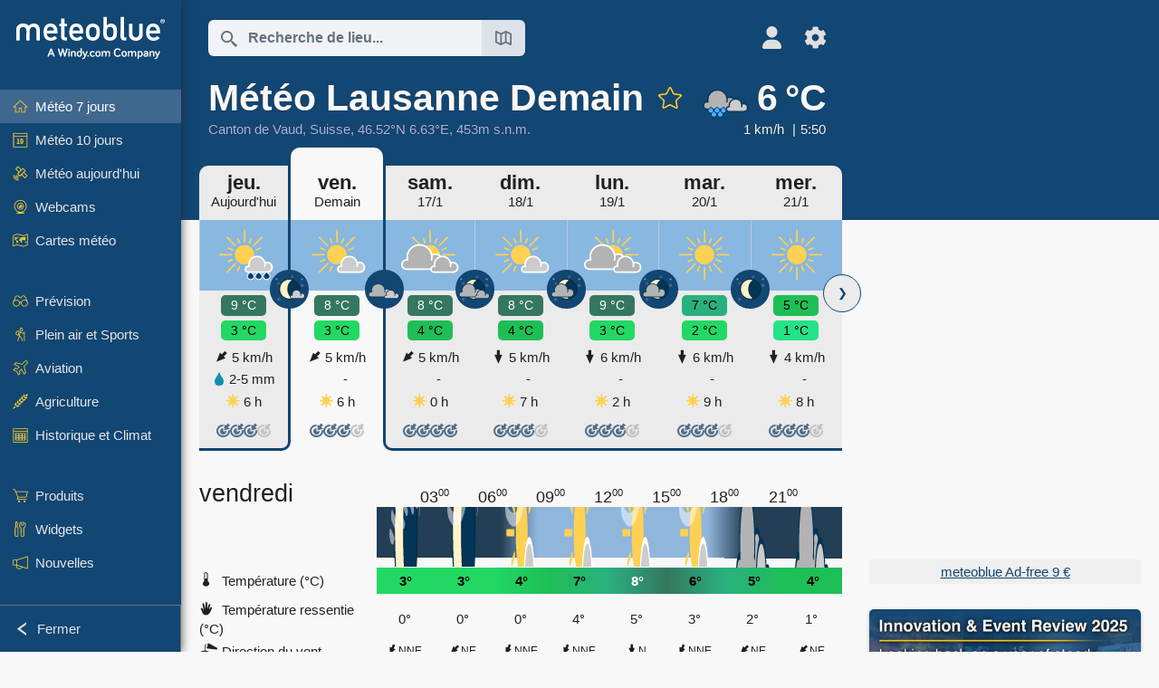

--- FILE ---
content_type: text/html; charset=UTF-8
request_url: https://www.meteoblue.com/fr/meteo/semaine/lausanne_suisse_2659994?day=2&utm_source=weather_widget&utm_medium=linkus&utm_content=daily&utm_campaign=Weather%2BWidget
body_size: 22765
content:


<!DOCTYPE html>
<html lang="fr">

    
    <head prefix="og: http://ogp.me/ns# fb: http://opg.me/ns/fb# place: http://ogp.me/ns/place#">
    

<script>
window.dataLayer = window.dataLayer || [];

/* https://developers.google.com/tag-platform/tag-manager/datalayer */
dataLayer.push({
  'pagePath': '/weather/week/index',
  'visitorType': 'visitor',
  'language': 'fr'
});
// https://developers.google.com/tag-platform/gtagjs/configure
function gtag(){dataLayer.push(arguments)};

// Disabled, since it possibly breaks Google Analytics tracking - 2025-11-17
// gtag('consent', 'default', {
//     'ad_storage': 'denied',
//     'analytics_storage': 'denied',
//     'ad_user_data': 'denied',
//     'ad_personalization': 'denied',
//     'wait_for_update': 500,
// });
</script>
<!-- Google Tag Manager -->
<script>(function(w,d,s,l,i){w[l]=w[l]||[];w[l].push({'gtm.start':
new Date().getTime(),event:'gtm.js'});var f=d.getElementsByTagName(s)[0],
j=d.createElement(s),dl=l!='dataLayer'?'&l='+l:'';j.async=true;j.src=
'https://www.googletagmanager.com/gtm.js?id='+i+dl;f.parentNode.insertBefore(j,f);
})(window,document,'script','dataLayer','GTM-NCD5HRF');</script>
<!-- End Google Tag Manager -->
<script>
// foreach experienceImpressions
</script>


    <meta http-equiv="X-UA-Compatible" content="IE=edge">
    <meta http-equiv="Content-Type" content="text/html;charset=UTF-8">
    
        <meta name="viewport" content="width=device-width, initial-scale=1.0">

            <meta name="description" content="Les prévisions météo professionnelles pour Lausanne. Radar de précipitations, images satellite HD et les alertes météo actuelles, la température horaire, la probabilité de pluie et les heures d&#039;ensoleillement.">
    
    
    <link rel="stylesheet" type="text/css" href="https://static.meteoblue.com/build/website.741/styles/main.css" />
<link rel="stylesheet" type="text/css" href="https://static.meteoblue.com/build/website.741/styles/print.css" media="print" />
<link rel="stylesheet" type="text/css" href="https://static.meteoblue.com/build/website.741/styles/homepage.css" />
<link rel="stylesheet" type="text/css" href="https://static.meteoblue.com/build/website.741/styles/skiing.css" />

    
    <link rel="shortcut icon" href="/favicon.ico">

    
    <meta name="image" content="https://static.meteoblue.com/assets/images/logo/meteoblue_tile_large.png">


<meta property="og:title" content="Météo Lausanne Demain - meteoblue">
<meta property="og:type" content="website">
<meta property="og:image" content="https://static.meteoblue.com/assets/images/logo/meteoblue_tile_large.png">
<meta property="og:url" content="https://www.meteoblue.com/fr/meteo/semaine/lausanne_suisse_2659994">
<meta property="og:description"
      content="Les prévisions météo professionnelles pour Lausanne. Radar de précipitations, images satellite HD et les alertes météo actuelles, la température horaire, la probabilité de pluie et les heures d&#039;ensoleillement.">
<meta property="og:site_name" content="meteoblue">
<meta property="og:locale" content="fr_FR">
    <meta property="place:location:latitude" content="46.516">
    <meta property="place:location:longitude" content="6.63282">
    <meta property="place:location:altitude" content="453">


    <meta name="twitter:card" content="summary_large_image">
    <meta name="twitter:image" content="https://static.meteoblue.com/assets/images/logo/meteoblue_tile_large.png">
<meta name="twitter:site" content="@meteoblue">
<meta name="twitter:creator" content="@meteoblue">
<meta name="twitter:title"   content="Météo Lausanne Demain - meteoblue">
<meta name="twitter:description"
      content="Les prévisions météo professionnelles pour Lausanne. Radar de précipitations, images satellite HD et les alertes météo actuelles, la température horaire, la probabilité de pluie et les heures d&#039;ensoleillement.">

<meta name="twitter:app:name:iphone" content="meteoblue">
<meta name="twitter:app:id:iphone" content="994459137">



    <link rel="alternate" hreflang="ar" href="https://www.meteoblue.com/ar/weather/week/lausanne_%d8%b3%d9%88%d9%8a%d8%b3%d8%b1%d8%a7_2659994"/>
    <link rel="alternate" hreflang="bg" href="https://www.meteoblue.com/bg/%D0%B2%D1%80%D0%B5%D0%BC%D0%B5%D1%82%D0%BE/%D1%81%D0%B5%D0%B4%D0%BC%D0%B8%D1%86%D0%B0/%d0%9b%d0%be%d0%b7%d0%b0%d0%bd%d0%b0_%d0%a8%d0%b2%d0%b5%d0%b9%d1%86%d0%b0%d1%80%d0%b8%d1%8f_2659994"/>
    <link rel="alternate" hreflang="cs" href="https://www.meteoblue.com/cs/po%C4%8Das%C3%AD/t%C3%BDden/lausanne_%c5%a0v%c3%bdcarsko_2659994"/>
    <link rel="alternate" hreflang="de" href="https://www.meteoblue.com/de/wetter/woche/lausanne_schweiz_2659994"/>
    <link rel="alternate" hreflang="el" href="https://www.meteoblue.com/el/%CE%BA%CE%B1%CE%B9%CF%81%CF%8C%CF%82/%CE%B5%CE%B2%CE%B4%CE%BF%CE%BC%CE%AC%CE%B4%CE%B1/%ce%9b%cf%89%ce%b6%ce%ac%ce%bd%ce%b7_%ce%95%ce%bb%ce%b2%ce%b5%cf%84%ce%af%ce%b1_2659994"/>
    <link rel="alternate" hreflang="en" href="https://www.meteoblue.com/en/weather/week/lausanne_switzerland_2659994"/>
    <link rel="alternate" hreflang="es" href="https://www.meteoblue.com/es/tiempo/semana/lausana_suiza_2659994"/>
    <link rel="alternate" hreflang="fr" href="https://www.meteoblue.com/fr/meteo/semaine/lausanne_suisse_2659994"/>
    <link rel="alternate" hreflang="hr" href="https://www.meteoblue.com/hr/weather/week/lausanne_switzerland_2659994"/>
    <link rel="alternate" hreflang="hu" href="https://www.meteoblue.com/hu/id%C5%91j%C3%A1r%C3%A1s/h%C3%A9t/lausanne_sv%c3%a1jc_2659994"/>
    <link rel="alternate" hreflang="it" href="https://www.meteoblue.com/it/tempo/settimana/losanna_svizzera_2659994"/>
    <link rel="alternate" hreflang="ka" href="https://www.meteoblue.com/ka/%E1%83%90%E1%83%9B%E1%83%98%E1%83%9C%E1%83%93%E1%83%98/%E1%83%99%E1%83%95%E1%83%98%E1%83%A0%E1%83%90/lausanne_%e1%83%a8%e1%83%95%e1%83%94%e1%83%98%e1%83%aa%e1%83%90%e1%83%a0%e1%83%98%e1%83%90_2659994"/>
    <link rel="alternate" hreflang="nl" href="https://www.meteoblue.com/nl/weer/week/lausanne_zwitserland_2659994"/>
    <link rel="alternate" hreflang="pl" href="https://www.meteoblue.com/pl/pogoda/tydzie%C5%84/lozanna_szwajcaria_2659994"/>
    <link rel="alternate" hreflang="pt" href="https://www.meteoblue.com/pt/tempo/semana/lausana_su%c3%ad%c3%a7a_2659994"/>
    <link rel="alternate" hreflang="ro" href="https://www.meteoblue.com/ro/vreme/s%C4%83pt%C4%83m%C3%A2na/lausanne_elve%c8%9bia_2659994"/>
    <link rel="alternate" hreflang="ru" href="https://www.meteoblue.com/ru/%D0%BF%D0%BE%D0%B3%D0%BE%D0%B4%D0%B0/%D0%BD%D0%B5%D0%B4%D0%B5%D0%BB%D1%8F/%d0%9b%d0%be%d0%b7%d0%b0%d0%bd%d0%bd%d0%b0_%d0%a8%d0%b2%d0%b5%d0%b9%d1%86%d0%b0%d1%80%d0%b8%d1%8f_2659994"/>
    <link rel="alternate" hreflang="sk" href="https://www.meteoblue.com/sk/po%C4%8Dasie/t%C3%BD%C5%BEde%C5%88/lausanne_%c5%a0vaj%c4%8diarsko_2659994"/>
    <link rel="alternate" hreflang="sr" href="https://www.meteoblue.com/sr/vreme/nedeljna/%d0%9b%d0%be%d0%b7%d0%b0%d0%bd%d0%b0_%d0%a8%d0%b2%d0%b0%d1%98%d1%86%d0%b0%d1%80%d1%81%d0%ba%d0%b0_2659994"/>
    <link rel="alternate" hreflang="tr" href="https://www.meteoblue.com/tr/hava/hafta/lozan_%c4%b0svi%c3%a7re_2659994"/>
    <link rel="alternate" hreflang="uk" href="https://www.meteoblue.com/uk/weather/week/lausanne_switzerland_2659994"/>

    
        <title>Météo Lausanne Demain - meteoblue</title>

            
        <script async src="https://securepubads.g.doubleclick.net/tag/js/gpt.js"></script>
    
            <script>
    window.googletag = window.googletag || {cmd: []};

    var width = window.innerWidth
    || document.documentElement.clientWidth
    || document.body.clientWidth;

    if (width > 600) {
     
        
        // Desktop ads
        var adSlot1, adSlot2;

        googletag.cmd.push(function () {
            var mapping1 = googletag.sizeMapping()
                .addSize([1200, 0], [300, 600], [300, 250], [160, 600], [120, 600], [240, 400], [250, 250], [200, 200], 'fluid')
                .addSize([968, 0], [728, 90], [468, 60], 'fluid')
                .addSize([840, 0], [468, 60], 'fluid')
                .addSize([728, 0], [728, 90], 'fluid')
                .addSize([600, 0], [468, 60], 'fluid')
                .build();
            var mapping2 = googletag.sizeMapping()
                .addSize([1200, 0], [300, 250], [250, 250], [200, 200], 'fluid')
                .build();
            var mapping3 = googletag.sizeMapping()
                .addSize([1200, 0], [728, 90], [468, 60], 'fluid')
                .addSize([968, 0], [728, 90], [468, 60], 'fluid')
                .addSize([840, 0], [468, 60], 'fluid')
                .addSize([728, 0], [728, 90], 'fluid')
                .addSize([600, 0], [468, 60], 'fluid')
                .build();

            adSlot1 = googletag.defineSlot('/12231147/mb_desktop_uppermost', ['fluid', [300, 600], [300, 250], [160, 600], [120, 600], [240, 400], [250, 250], [200, 200] [728, 90], [468, 60]], 'div-gpt-ad-1534153139004-0');
            adSlot1.setTargeting("refresh").setTargeting('pagecontent', ['weatherForecast']).setTargeting('pl', ['fr']).addService(googletag.pubads()).defineSizeMapping(mapping1);

            if (width > 1200 ) {
                adSlot2 = googletag.defineSlot('/12231147/mb_desktop_second', ['fluid', [300, 250], [250, 250], [200, 200]], 'div-gpt-ad-1534153665280-0');
                adSlot2.setTargeting("refresh").setTargeting('pagecontent', ['weatherForecast']).setTargeting('pl', ['fr']).addService(googletag.pubads()).defineSizeMapping(mapping2).setCollapseEmptyDiv(true);
            } 

            adSlot3 = googletag.defineSlot('/12231147/desktop_banner_3', ['fluid', [728, 90], [468, 60]], 'div-gpt-ad-1684325002857-0');
            adSlot3.setTargeting("refresh").setTargeting('pagecontent', ['weatherForecast']).setTargeting('pl', ['fr']).addService(googletag.pubads()).defineSizeMapping(mapping3);

            googletag.pubads().addEventListener('slotRenderEnded', function (event) {
                if ('div-gpt-ad-1534153139004-0' === event.slot.getSlotElementId() && event.size !== null) {
                    document.getElementById('div-gpt-ad-1534153139004-0').setAttribute('style', 'height: ' + event.size[1] + 'px');
                }
            });

            var resizeOut = null;
            if ('function' === typeof (window.addEventListener)) {
                window.addEventListener('resize', function () {
                    if (null !== resizeOut) clearTimeout(resizeOut);
                    resizeOut = setTimeout(function () {
                        googletag.pubads().refresh([adSlot1, adSlot2]);
                    }, 1000);
                });
            }

            googletag.pubads().enableSingleRequest();
            googletag.enableServices();
        });
        } else {
        // Mobile interstitial and anchor
        var interstitialSlot, anchorSlot, adSlot1, adSlot2;

        var mb = mb || {};

        googletag.cmd.push(function () {
            interstitialSlot = googletag.defineOutOfPageSlot('/12231147/mobileWebInterstitial_2342', googletag.enums.OutOfPageFormat.INTERSTITIAL).setTargeting('pagecontent', ['weatherForecast']).setTargeting('pl', ['fr']);
            anchorSlot = googletag.defineOutOfPageSlot('/12231147/mobileWeb_adaptiveBanner', googletag.enums.OutOfPageFormat.BOTTOM_ANCHOR).setTargeting('pagecontent', ['weatherForecast']).setTargeting('pl', ['fr']);
            
            adSlot1 = googletag.defineSlot('/12231147/mb_mobileWEb_banner', ['fluid', [300, 100], [320, 50], [320, 100]], 'div-gpt-ad-1681307013248-0');
            adSlot1.setTargeting("refresh").setTargeting('pagecontent', ['weatherForecast']).setTargeting('pl', ['fr']);
                                                                                                                
            adSlot2 = googletag.defineSlot('/12231147/mb_mobileWEb_banner2', [[300, 250], 'fluid', [300, 100], [320, 50], [320, 100]], 'div-gpt-ad-1681336466256-0');
            adSlot2.setTargeting("refresh").setTargeting('pagecontent', ['weatherForecast']).setTargeting('pl', ['fr']);

            //this will show add on the top if this id is defined, if it is not it will show ad in the bottom as usual
            if(document.getElementById("display_mobile_ad_in_header")){
                if (adSlot1) {
                    adSlot1.addService(googletag.pubads());
                }
            }
            else{
                if (anchorSlot) {
                    anchorSlot.addService(googletag.pubads());
                    mb.anchorAd = true;
                    mb.refreshAnchorAd = function() {
                        googletag.cmd.push(function() {
                            googletag.pubads().refresh([anchorSlot]);
                        });
                    };
                }
            }

            // this show adslot2 everywhere it is definde in .vue template (usually included somewhere in the body)
            if (adSlot2) {
                adSlot2.addService(googletag.pubads());
            }

            if (interstitialSlot) {
                interstitialSlot.addService(googletag.pubads());

                googletag.pubads().addEventListener('slotOnload', function(event) {
                    if (interstitialSlot === event.slot) {
                        mb.interstitial = true
                    }
                });
            }

            googletag.pubads().enableSingleRequest();
            googletag.pubads().collapseEmptyDivs();
            googletag.enableServices();
        });
    }
</script>
<script>
    window.mb = window.mb || {};
    window.mb.advertisingShouldBeEnabled = true;
</script>
    
    
    <meta name="apple-itunes-app" content="app-id=994459137">

    
    <link rel="manifest" href="/fr/index/manifest">

    <script>
        let deferredPrompt;

        window.addEventListener('beforeinstallprompt', (e) => {
            e.preventDefault();
            deferredPrompt = e;
            const banner = document.getElementById('app-download-banner');
            if (banner) banner.style.display = 'flex';
        });
    </script>
</head>

    <body class="                            ">
                    <!-- Google Tag Manager (noscript) -->
            <noscript><iframe src="https://www.googletagmanager.com/ns.html?id=GTM-NCD5HRF"
            height="0" width="0" style="display:none;visibility:hidden"></iframe></noscript>
            <!-- End Google Tag Manager (noscript) -->
                <script>
            window.locationSearchUrl = "";
        </script>

        
            
    <div id="navigation_scroll_container" class="navigation-scroll-container">
        <nav id="main_navigation" class="main-navigation">
                            <a title="meteoblue" href="/fr/meteo/prevision/semaine" class="menu-logo" aria-label="Accueil"></a>
                        <ul class="nav" itemscope="itemscope" itemtype="http://schema.org/SiteNavigationElement"><li class="active"><a href="/fr/meteo/semaine/lausanne_suisse_2659994" class="icon-7-day nav-icon" itemprop="url" title="Météo 7- jours"><span itemprop="name">Météo 7 jours</span></a></li><li class=""><a href="/fr/meteo/10-jours/lausanne_suisse_2659994" class="icon-10-day nav-icon" itemprop="url" title="Météo 10 jours"><span itemprop="name">Météo 10 jours</span></a></li><li class=""><a href="/fr/meteo/aujourd%27hui/lausanne_suisse_2659994" class="icon-current nav-icon" itemprop="url" title="Météo aujourd&#039;hui"><span itemprop="name">Météo aujourd&#039;hui</span></a></li><li class=""><a href="/fr/meteo/webcams/lausanne_suisse_2659994" class="icon-webcam nav-icon" itemprop="url" title="Webcams"><span itemprop="name">Webcams</span></a></li><li class=" section-end"><a href="/fr/meteo/cartes/lausanne_suisse_2659994" class="icon-weather-maps nav-icon" itemprop="url" title="Cartes météo"><span itemprop="name">Cartes météo</span></a></li><li class=" extendable"><a href="#" class="icon-forecast nav-icon" itemprop="url" target=""><span itemprop="name">Prévision</span></a><ul><li class=""><a href="javascript:void(0)" itemprop="url" data-url="/fr/meteo/prevision/meteogramweb/lausanne_suisse_2659994"><span itemprop="name">Météogrammes</span></a></li><li class=""><a href="javascript:void(0)" itemprop="url" data-url="/fr/meteo/prevision/multimodel/lausanne_suisse_2659994"><span itemprop="name">MultiModel</span></a></li><li class=""><a href="javascript:void(0)" itemprop="url" data-url="/fr/meteo/prevision/multimodelensemble/lausanne_suisse_2659994"><span itemprop="name">MultiModel ensemble</span></a></li><li class=""><a href="javascript:void(0)" itemprop="url" data-url="/fr/meteo/prevision/seasonaloutlook/lausanne_suisse_2659994"><span itemprop="name">Prévisions saisonnières</span></a></li><li class=""><a href="/fr/meteo/warnings/index/lausanne_suisse_2659994" itemprop="url"><span itemprop="name">Avertissements météorologiques</span></a></li></ul></li><li class=" extendable"><a href="#" class="icon-outdoor-sports nav-icon" itemprop="url" target=""><span itemprop="name">Plein air et Sports</span></a><ul><li class=""><a href="javascript:void(0)" itemprop="url" data-url="/fr/meteo/outdoorsports/where2go/lausanne_suisse_2659994"><span itemprop="name">where2go</span></a></li><li class=""><a href="javascript:void(0)" itemprop="url" data-url="/fr/meteo/outdoorsports/snow/lausanne_suisse_2659994"><span itemprop="name">Neige</span></a></li><li class=""><a href="javascript:void(0)" itemprop="url" data-url="/fr/meteo/outdoorsports/seasurf/lausanne_suisse_2659994"><span itemprop="name">Mer et Surf</span></a></li><li class=""><a href="/fr/meteo/outdoorsports/seeing/lausanne_suisse_2659994" itemprop="url"><span itemprop="name">Astronomy Seeing</span></a></li><li class=""><a href="/fr/meteo/outdoorsports/airquality/lausanne_suisse_2659994" itemprop="url"><span itemprop="name">Qualité de l&#039;air et pollen</span></a></li></ul></li><li class=" extendable"><a href="#" class="icon-aviation nav-icon" itemprop="url" target=""><span itemprop="name">Aviation</span></a><ul><li class=""><a href="javascript:void(0)" itemprop="url" data-url="/fr/meteo/aviation/air/lausanne_suisse_2659994"><span itemprop="name">AIR</span></a></li><li class=""><a href="javascript:void(0)" itemprop="url" data-url="/fr/meteo/aviation/thermal/lausanne_suisse_2659994"><span itemprop="name">Bulle de convection</span></a></li><li class=""><a href="javascript:void(0)" itemprop="url" data-url="/fr/meteo/aviation/trajectories/lausanne_suisse_2659994"><span itemprop="name">Trajectoires</span></a></li><li class=""><a href="javascript:void(0)" itemprop="url" data-url="/fr/meteo/aviation/crosssection/lausanne_suisse_2659994"><span itemprop="name">Cross-section</span></a></li><li class=""><a href="javascript:void(0)" itemprop="url" data-url="/fr/meteo/aviation/stuve/lausanne_suisse_2659994"><span itemprop="name">Stueve &amp; Sounding</span></a></li><li class=""><a href="/fr/meteo/cartes/index/lausanne_suisse_2659994#map=metar~metarflightcondition~none~none~none" itemprop="url"><span itemprop="name">METAR &amp; TAF</span></a></li></ul></li><li class=" extendable"><a href="#" class="icon-agriculture nav-icon" itemprop="url" target=""><span itemprop="name">Agriculture</span></a><ul><li class=""><a href="javascript:void(0)" itemprop="url" data-url="/fr/meteo/agriculture/meteogramagro/lausanne_suisse_2659994"><span itemprop="name">Météogramme AGRO</span></a></li><li class=""><a href="javascript:void(0)" itemprop="url" data-url="/fr/meteo/agriculture/sowing/lausanne_suisse_2659994"><span itemprop="name">Fenêtres d&#039;ensemencement</span></a></li><li class=""><a href="javascript:void(0)" itemprop="url" data-url="/fr/meteo/agriculture/spraying/lausanne_suisse_2659994"><span itemprop="name">Fenêtres de pulvérisation</span></a></li><li class=""><a href="javascript:void(0)" itemprop="url" data-url="/fr/meteo/agriculture/soiltrafficability/lausanne_suisse_2659994"><span itemprop="name">Viabilité du sol</span></a></li></ul></li><li class=" section-end extendable"><a href="/fr/meteo/historyclimate/climatemodelled/lausanne_suisse_2659994" class="icon-history-climate nav-icon" itemprop="url"><span itemprop="name">Historique et Climat</span></a><ul><li class=""><a href="javascript:void(0)" itemprop="url" data-url="/fr/climate-change/lausanne_suisse_2659994"><span itemprop="name">Changement climatique</span></a></li><li class=""><a href="/fr/meteo/historyclimate/climatemodelled/lausanne_suisse_2659994" itemprop="url"><span itemprop="name">Climat (modélisé)</span></a></li><li class=""><a href="javascript:void(0)" itemprop="url" data-url="/fr/meteo/historyclimate/climateobserved/lausanne_suisse_2659994"><span itemprop="name">Climat (observé)</span></a></li><li class=""><a href="javascript:void(0)" itemprop="url" data-url="/fr/meteo/historyclimate/verificationshort/lausanne_suisse_2659994"><span itemprop="name">Vérification à court terme</span></a></li><li class=""><a href="/fr/meteo/historyclimate/weatherarchive/lausanne_suisse_2659994" itemprop="url"><span itemprop="name">Archive météo</span></a></li><li class=""><a href="javascript:void(0)" itemprop="url" data-url="/fr/meteo/historyclimate/climatecomparison/lausanne_suisse_2659994"><span itemprop="name">Comparaison climatique</span></a></li></ul></li><li class=" extendable"><a href="/fr/pointplus" class="icon-products nav-icon" itemprop="url"><span itemprop="name">Produits</span></a><ul><li class=""><a rel="noreferrer" href="https://content.meteoblue.com/fr/" itemprop="url" target="_blank"><span class="external-positive glyph" itemprop="name">&nbsp;Vue d&#039;ensemble</span></a></li><li class=""><a rel="noreferrer" href="https://content.meteoblue.com/fr/business-solutions/weather-apis" itemprop="url" target="_blank"><span class="external-positive glyph" itemprop="name">&nbsp;API météo</span></a></li><li class=""><a href="/fr/ad-free" itemprop="url"><span itemprop="name">Ad-free</span></a></li><li class=""><a href="/fr/pointplus" itemprop="url"><span itemprop="name">point+</span></a></li><li class=""><a href="/fr/historyplus" itemprop="url"><span itemprop="name">history+</span></a></li><li class=""><a href="/fr/climateplus" itemprop="url"><span itemprop="name">climate+</span></a></li><li class=""><a href="/fr/products/cityclimate" itemprop="url"><span itemprop="name">Cartes de Chaleur Urbaine</span></a></li><li class=""><a rel="noreferrer" href="https://play.google.com/store/apps/details?id=com.meteoblue.droid&amp;utm_source=Website&amp;utm_campaign=Permanent" itemprop="url" target="_blank"><span class="external-positive glyph" itemprop="name">&nbsp;App Android</span></a></li><li class=""><a rel="noreferrer" href="https://itunes.apple.com/app/meteoblue/id994459137" itemprop="url" target="_blank"><span class="external-positive glyph" itemprop="name">&nbsp;App iPhone</span></a></li></ul></li><li class=" extendable"><a href="#" class="icon-widget nav-icon" itemprop="url" target=""><span itemprop="name">Widgets</span></a><ul><li class=""><a href="javascript:void(0)" itemprop="url" data-url="/fr/meteo/widget/setupmap/lausanne_suisse_2659994"><span itemprop="name">Widget Cartes Météo</span></a></li><li class=""><a href="javascript:void(0)" itemprop="url" data-url="/fr/meteo/widget/setupheatmap/lausanne_suisse_2659994"><span itemprop="name">Widget des Cartes Urbaines</span></a></li><li class=""><a href="javascript:void(0)" itemprop="url" data-url="/fr/meteo/widget/setupthree/lausanne_suisse_2659994"><span itemprop="name">Widget Météo 3h</span></a></li><li class=""><a href="javascript:void(0)" itemprop="url" data-url="/fr/meteo/widget/setupday/lausanne_suisse_2659994"><span itemprop="name">Widget Météo Journalier</span></a></li><li class=""><a href="javascript:void(0)" itemprop="url" data-url="/fr/meteo/widget/setupseeing/lausanne_suisse_2659994"><span itemprop="name">Widget Astronomy</span></a></li><li class=""><a href="javascript:void(0)" itemprop="url" data-url="/fr/meteo/widget/setupmeteogram/lausanne_suisse_2659994"><span itemprop="name">Widget météogramme</span></a></li><li class=""><a href="/fr/meteo/meteotv/overview/lausanne_suisse_2659994" class="meteotv nav-icon" itemprop="url" title="meteoTV"><span itemprop="name">meteoTV</span></a></li></ul></li><li class=" section-end extendable"><a href="/fr/blog/article/news" class="icon-news nav-icon" itemprop="url"><span itemprop="name">Nouvelles</span></a><ul><li class=""><a href="/fr/blog/article/news" itemprop="url"><span itemprop="name">Nouvelles</span></a></li><li class=""><a href="/fr/blog/article/weathernews" itemprop="url"><span itemprop="name">Nouvelles météo</span></a></li></ul></li></ul>            <ul class="nav collapse-button">
                <li id="button_collapse" class="button-collapse glyph" title="Fermer">Fermer</li>
                <li id="button_expand" class="button-expand glyph" title="Étendre"></li>
            </ul>
        </nav>
    </div>

    
    
    <script>
        try{
            if( window.localStorage !== undefined && window.localStorage !== null){
                const navigationJson = localStorage.getItem('navigation');
                if (navigationJson !== null && navigationJson !== undefined) {
                    const navigationSettings = JSON.parse(navigationJson);
                    if (navigationSettings.collapsed) {
                        document.body.classList.add("nav-collapsed");
                    }
                }
            }
        } catch (err){
            console.error(err);
        }
    </script>

                    <div class="page-header  ">
        
    <div id="app-download-banner" class="app-download-banner">
        <span class="glyph close" onclick="document.getElementById('app-download-banner').style.display = 'none'"></span>
        <div>Téléchargez l'application meteoblue</div>
        <button class="btn" id="install-app-button" onclick="deferredPrompt.prompt()">
            Télécharger        </button>
    </div>
    <script>
        if (deferredPrompt !== undefined) {
            document.getElementById('app-download-banner').style.display = 'flex';
        }
    </script>

    
    <div class="intro">
        <div class="topnav">
            <div class="wrapper ">
                <div class="header-top">
                                            <div class="menu-mobile-container">
                            <a class="menu-mobile-trigger" href="#" aria-label="Menu">
                                <span class="fasvg-36 fa-bars"></span>
                            </a>
                            <div id="menu_mobile" class="menu-mobile">
                                <a href="/fr/meteo/prevision/semaine" class="menu-logo " aria-label="Accueil"></a>
                                <div class="menu-mobile-trigger close-menu-mobile">
                                    <span class="close-drawer">×</span>
                                </div>
                            </div>
                        </div>
                    
                                            <div class="location-box">
                            <div class="location-selection primary">
                                <div id="location_search" class="location-search">
                                    <form id="locationform" class="locationform" method="get"
                                        action="/fr/meteo/search/index">
                                        <input id="gls"
                                            class="searchtext"
                                            type="text"
                                            value=""
                                            data-mbdescription="Recherche de lieu"                                            data-mbautoset="1"
                                            data-role="query"
                                            name="query"
                                            autocomplete="off"
                                            tabindex="0"
                                            placeholder="Recherche de lieu..."                                            onclick="if(this.value == 'Recherche de lieu...') {this.value=''}">
                                        </input>
                                        <label for="gls">Recherche de lieu</label>                                        
                                        <button type="submit" aria-label="Soumettre">
                                        </button>
                                        <button id="gls_map" class="location-map" href="#" aria-label="Ouvrir la carte"> 
                                            <span class="fasvg-18 fa-map-search"></span>
                                        </button>
                                        <button id="gps" class="location-gps" href="#" aria-label="À proximité de"> 
                                            <span class="fasvg-18 fa-location-search"></span>
                                        </button>
                                        <div class="results"></div>
                                    </form>
                                </div>
                            </div>
                        </div>
                    
                    <div class="additional-settings narrow">
                        <div id="user" class="button settings2">
                                                            <div class="inner">
                                    <a href="/fr/user/login/index" aria-label="Profil">
                                        <span class="fasvg-25 fa-user-light"></span>
                                    </a>
                                </div>
                                                    </div>


                        <div id="settings" class="button settings">
                            <div class="inner">
                                <a href="#" aria-label="Réglages">
                                    <span class="fasvg-25 fa-cog"></span>
                                </a>
                            </div>

                            <div class="matches" style="display: none;">
                                
                                <h2>Langue</h2>
                                <ul class="matches-group wide">
                                                                            <li style="direction: rtl;">
                                                                                        <a hreflang="ar"  href="https://www.meteoblue.com/ar/weather/week/lausanne_%d8%b3%d9%88%d9%8a%d8%b3%d8%b1%d8%a7_2659994">عربي</a>

                                        </li>
                                                                            <li>
                                                                                        <a hreflang="bg"  href="https://www.meteoblue.com/bg/%D0%B2%D1%80%D0%B5%D0%BC%D0%B5%D1%82%D0%BE/%D1%81%D0%B5%D0%B4%D0%BC%D0%B8%D1%86%D0%B0/%d0%9b%d0%be%d0%b7%d0%b0%d0%bd%d0%b0_%d0%a8%d0%b2%d0%b5%d0%b9%d1%86%d0%b0%d1%80%d0%b8%d1%8f_2659994">Български</a>

                                        </li>
                                                                            <li>
                                                                                        <a hreflang="cs"  href="https://www.meteoblue.com/cs/po%C4%8Das%C3%AD/t%C3%BDden/lausanne_%c5%a0v%c3%bdcarsko_2659994">Čeština</a>

                                        </li>
                                                                            <li>
                                                                                        <a hreflang="de"  href="https://www.meteoblue.com/de/wetter/woche/lausanne_schweiz_2659994">Deutsch</a>

                                        </li>
                                                                            <li>
                                                                                        <a hreflang="el"  href="https://www.meteoblue.com/el/%CE%BA%CE%B1%CE%B9%CF%81%CF%8C%CF%82/%CE%B5%CE%B2%CE%B4%CE%BF%CE%BC%CE%AC%CE%B4%CE%B1/%ce%9b%cf%89%ce%b6%ce%ac%ce%bd%ce%b7_%ce%95%ce%bb%ce%b2%ce%b5%cf%84%ce%af%ce%b1_2659994">Ελληνικά</a>

                                        </li>
                                                                            <li>
                                                                                        <a hreflang="en"  href="https://www.meteoblue.com/en/weather/week/lausanne_switzerland_2659994">English</a>

                                        </li>
                                                                            <li>
                                                                                        <a hreflang="es"  href="https://www.meteoblue.com/es/tiempo/semana/lausana_suiza_2659994">Español</a>

                                        </li>
                                                                            <li class="selected">
                                                                                        <a hreflang="fr"  href="https://www.meteoblue.com/fr/meteo/semaine/lausanne_suisse_2659994">Français</a>

                                        </li>
                                                                            <li>
                                                                                        <a hreflang="hr"  href="https://www.meteoblue.com/hr/weather/week/lausanne_switzerland_2659994">Hrvatski</a>

                                        </li>
                                                                            <li>
                                                                                        <a hreflang="hu"  href="https://www.meteoblue.com/hu/id%C5%91j%C3%A1r%C3%A1s/h%C3%A9t/lausanne_sv%c3%a1jc_2659994">Magyar</a>

                                        </li>
                                                                            <li>
                                                                                        <a hreflang="it"  href="https://www.meteoblue.com/it/tempo/settimana/losanna_svizzera_2659994">Italiano</a>

                                        </li>
                                                                            <li>
                                                                                        <a hreflang="ka"  href="https://www.meteoblue.com/ka/%E1%83%90%E1%83%9B%E1%83%98%E1%83%9C%E1%83%93%E1%83%98/%E1%83%99%E1%83%95%E1%83%98%E1%83%A0%E1%83%90/lausanne_%e1%83%a8%e1%83%95%e1%83%94%e1%83%98%e1%83%aa%e1%83%90%e1%83%a0%e1%83%98%e1%83%90_2659994">ქართული ენა</a>

                                        </li>
                                                                            <li>
                                                                                        <a hreflang="nl"  href="https://www.meteoblue.com/nl/weer/week/lausanne_zwitserland_2659994">Nederlands</a>

                                        </li>
                                                                            <li>
                                                                                        <a hreflang="pl"  href="https://www.meteoblue.com/pl/pogoda/tydzie%C5%84/lozanna_szwajcaria_2659994">Polski</a>

                                        </li>
                                                                            <li>
                                                                                        <a hreflang="pt"  href="https://www.meteoblue.com/pt/tempo/semana/lausana_su%c3%ad%c3%a7a_2659994">Português</a>

                                        </li>
                                                                            <li>
                                                                                        <a hreflang="ro"  href="https://www.meteoblue.com/ro/vreme/s%C4%83pt%C4%83m%C3%A2na/lausanne_elve%c8%9bia_2659994">Română</a>

                                        </li>
                                                                            <li>
                                                                                        <a hreflang="ru"  href="https://www.meteoblue.com/ru/%D0%BF%D0%BE%D0%B3%D0%BE%D0%B4%D0%B0/%D0%BD%D0%B5%D0%B4%D0%B5%D0%BB%D1%8F/%d0%9b%d0%be%d0%b7%d0%b0%d0%bd%d0%bd%d0%b0_%d0%a8%d0%b2%d0%b5%d0%b9%d1%86%d0%b0%d1%80%d0%b8%d1%8f_2659994">Pусский</a>

                                        </li>
                                                                            <li>
                                                                                        <a hreflang="sk"  href="https://www.meteoblue.com/sk/po%C4%8Dasie/t%C3%BD%C5%BEde%C5%88/lausanne_%c5%a0vaj%c4%8diarsko_2659994">Slovenský</a>

                                        </li>
                                                                            <li>
                                                                                        <a hreflang="sr"  href="https://www.meteoblue.com/sr/vreme/nedeljna/%d0%9b%d0%be%d0%b7%d0%b0%d0%bd%d0%b0_%d0%a8%d0%b2%d0%b0%d1%98%d1%86%d0%b0%d1%80%d1%81%d0%ba%d0%b0_2659994">Srpski</a>

                                        </li>
                                                                            <li>
                                                                                        <a hreflang="tr"  href="https://www.meteoblue.com/tr/hava/hafta/lozan_%c4%b0svi%c3%a7re_2659994">Türkçe</a>

                                        </li>
                                                                            <li>
                                                                                        <a hreflang="uk"  href="https://www.meteoblue.com/uk/weather/week/lausanne_switzerland_2659994">Українська</a>

                                        </li>
                                                                    </ul>
                                
                                <h2>Température</h2>
                                <ul class="matches-group">
                                                                            <li class="selected">
                                            <a href="https://www.meteoblue.com/fr/meteo/semaine/lausanne_suisse_2659994" class="unit" data-type="temp"
                                            data-unit="CELSIUS">°C</a>
                                        </li>
                                                                            <li>
                                            <a href="https://www.meteoblue.com/fr/meteo/semaine/lausanne_suisse_2659994" class="unit" data-type="temp"
                                            data-unit="FAHRENHEIT">°F</a>
                                        </li>
                                                                    </ul>
                                
                                <h2>Vitesse du vent</h2>
                                <ul class="matches-group">
                                                                            <li>
                                            <a href="https://www.meteoblue.com/fr/meteo/semaine/lausanne_suisse_2659994" class="unit" data-type="speed"
                                            data-unit="BEAUFORT">bft</a>
                                        </li>
                                                                            <li class="selected">
                                            <a href="https://www.meteoblue.com/fr/meteo/semaine/lausanne_suisse_2659994" class="unit" data-type="speed"
                                            data-unit="KILOMETER_PER_HOUR">km/h</a>
                                        </li>
                                                                            <li>
                                            <a href="https://www.meteoblue.com/fr/meteo/semaine/lausanne_suisse_2659994" class="unit" data-type="speed"
                                            data-unit="METER_PER_SECOND">m/s</a>
                                        </li>
                                                                            <li>
                                            <a href="https://www.meteoblue.com/fr/meteo/semaine/lausanne_suisse_2659994" class="unit" data-type="speed"
                                            data-unit="MILE_PER_HOUR">mph</a>
                                        </li>
                                                                            <li>
                                            <a href="https://www.meteoblue.com/fr/meteo/semaine/lausanne_suisse_2659994" class="unit" data-type="speed"
                                            data-unit="KNOT">kn</a>
                                        </li>
                                                                    </ul>
                                
                                <h2>Précipitation</h2>
                                <ul class="matches-group">
                                                                            <li class="selected">
                                            <a href="https://www.meteoblue.com/fr/meteo/semaine/lausanne_suisse_2659994" class="unit" data-type="precip"
                                            data-unit="MILLIMETER">mm</a>
                                        </li>
                                                                            <li>
                                            <a href="https://www.meteoblue.com/fr/meteo/semaine/lausanne_suisse_2659994" class="unit" data-type="precip"
                                            data-unit="INCH">po</a>
                                        </li>
                                                                    </ul>
                                <h2>Darkmode</h2>
                                <ul class="matches-group"> 
                                    <input class="switch darkmode-switch" role="switch" type="checkbox" data-cy="switchDarkmode" >
                                </ul>
                            </div>
                        </div>
                    </div>
                </div>

                <div class="print" style="display: none">
                    <img loading="lazy" class="logo" src="https://static.meteoblue.com/assets/images/logo/meteoblue_logo_v2.0.svg"
                        alt="meteoblue-logo">
                    <div class="qr-code"></div>
                </div>
            </div>
        </div>
    </div>

    
            <div class="header-lower">
            <header>
                <div id="header" class="header" itemscope itemtype="http://schema.org/Place">
                    <div class="wrapper  current-wrapper">
                        <div class="current-heading" itemscope itemtype="http://schema.org/City">
                            <h1 itemprop="name"
                                content="Lausanne"
                                class="main-heading">Météo Lausanne Demain                                                                                                            <div id="add_fav" class="add-fav">
                                            <a name="favourites_add" title="Ajouter aux favoris" class="add-fav-signup" href="/fr/user/login/index" aria-label="Ajouter aux favoris">
                                                <span class="fasvg-28 fa-star"></span>
                                            </a>
                                        </div>
                                                                                                </h1>

                            <div class="location-description  location-text ">
            <span itemscope itemtype="http://schema.org/AdministrativeArea">
                        <span class="admin" itemprop="name">
                <a href=/fr/region/meteo/satellite/canton-de-vaud_suisse_2658182                    rel="nofollow" 
                >
                    Canton de Vaud                </a>
            </span>,&nbsp;
        </span>
    
            <span class="country" itemprop="containedInPlace" itemscope itemtype="http://schema.org/Country">
            <span itemprop="name">
                <a href=/fr/country/meteo/satellite/suisse_suisse_2658434                    rel="nofollow" 
                >
                    Suisse                </a>
            </span>,&nbsp;
        </span>
    
    <span itemprop="geo" itemscope itemtype="http://schema.org/GeoCoordinates">
        <span class="coords">46.52°N 6.63°E,&nbsp;</span>
        <meta itemprop="latitude" content="46.52"/>
        <meta itemprop="longitude" content="6.63"/>

                    453m s.n.m.            <meta itemprop="elevation" content="453"/>
            </span>

    </div>


                        </div>

                        
                                                    <a  class="current-weather narrow"
                                href="/fr/meteo/prevision/current/lausanne_suisse_2659994"
                                aria-label="Météo actuelle">
                                <div class="current-picto-and-temp">
                                    <span class="current-picto">
                                                                                                                        <img
                                            src="https://static.meteoblue.com/assets/images/picto/23_night.svg"
                                            title="Couvert avec pluie"
                                        />
                                    </span>
                                    <div class="h1 current-temp">
                                        6&thinsp;°C                                    </div>
                                </div>
                                <div class="current-description ">
                                                                            <span style="margin-right: 5px">1  km/h</span>
                                                                        <span >5:50   </span> 
                                </div>
                            </a>
                                            </div>
                </div>
            </header>
        </div>
    
        
</div>
    
<!-- MOBILE AD  -->
<div id="display_mobile_ad_in_header" class="centered mobile-top-da-wrapper">
    <!-- /12231147/mb_mobileWEb_banner -->
    <div class="centered" id='div-gpt-ad-1681307013248-0' style="
        min-width: 100%;
        min-height: 115px;
        max-height: 115px;
         background: #124673;     "></div>
</div>


        
            <div class="wrapper-sda">
        <div class="ad1-box">
            <div id="div-gpt-ad-1534153139004-0" class="adsbygoogle ad1"></div>
            <a class="ad1-disable" href="/fr/ad-free">
            meteoblue Ad-free 9 €
    </a>
        </div>
    </div>

        
<div id="wrapper-main" class="wrapper-main">

    <div class="wrapper ">
                    
                            <div id="fixity"
     class="fixity">
            <!-- /12231147/mb_desktop_second -->
        <div id="div-gpt-ad-1534153665280-0" class="adsbygoogle ad2">
        </div>
    
                        
<div id="news">
    
                            <article class="news" itemscope itemtype="http://schema.org/BlogPosting">
            <div class="news-heading">Nouvelles </div>
            <a href="https://www.meteoblue.com/fr/blog/article/show/40568_R%C3%A9trospective+de+l%27ann%C3%A9e+2025+%3A+les+temps+forts+de+meteoblue" >
                                    <div class="news-img" itemprop="mainEntityOfPage">
                        <img alt="Rétrospective de l&#039;année 2025 : les temps forts de meteoblue" itemprop="image" loading="lazy" src="https://mb-richtexteditor.s3-eu-west-1.amazonaws.com/20260108133253_newsimg-2025reviewpreview_440x220.jpg" srcset="https://mb-richtexteditor.s3-eu-west-1.amazonaws.com/20260108133253_newsimg-2025reviewpreview_880x440.jpg 2x"/>
                    </div>
                                <div class="news-text">
                    <h3 itemprop="headline"> Rétrospective de l&#039;année 2025 : les temps forts de meteoblue </h3>         
                    <meta itemprop="mainEntityOfPage" content="https://www.meteoblue.com/fr/blog/article/show/40568_R%C3%A9trospective+de+l%27ann%C3%A9e+2025+%3A+les+temps+forts+de+meteoblue">
                    <div itemprop="publisher" itemscope itemtype="https://schema.org/Organization">
                        <meta itemprop="datePublished" content="2026-01-09T13:00:25+01:00">
                        <meta itemprop="dateModified" content="2026-01-11T08:50:19+01:00">
                        <div itemprop="logo" itemscope itemtype="https://schema.org/ImageObject">
                            <meta itemprop="url" content="https://static.meteoblue.com/assets/images/logo/launcher-icon-4x.png">
                            <meta itemprop="width" content="192">
                            <meta itemprop="height" content="60">
                        </div>
                        <meta itemprop="name" content="meteoblue AG">
                    </div>
                    <p itemprop="description">Rétrospectivement, 2025 a été une année de progrès constants et de réalisations significatives pour meteoblue. En ce début d'année 2026, cette rétrospective met en lumière les mises à jour, les projets et les événements les plus importants qui ont marqué l'année écoulée.</p>
                    <meta itemprop="author" content="Oleksandra">
                    <div class="read-on" itemprop="url" title="Nouvelles">Poursuivre la lecture</div> 
                </div>
            </a>
        </article>
    </div>            </div>
            
            <main class="main">
                <div class="grid">
                    

<!--<div class="app-promo">
    <a href="/fr/meteo/cartes/index" aria-label="Weather Maps">
        <span class="icon">🗺️</span> <span class="promo-text">Testez nos cartes météo</span> <span class="icon">🗺️</span>
    </a>
</div>

    <div class="app-promo">
        <a href="https://play.google.com/store/apps/details?id=com.meteoblue.droid&referrer=utm_source%3Dmeteoblue%26utm_medium%3DwebsiteBanner%26utm_campaign%3DwebsiteBanner%26anid%3Dadmob" aria-label="App download link">
            <span>Télécharger l'application meteoblue</span>
        </a>
    </div>
-->
  
<div id="tab_results" class="tab-results">
    <div class="tab-parent-wrapper">
        <button id="arrow-start" class="previous-7-days">&#10094;</button>
        <div id="tabs" class="tab-wrapper">
                                            
                                                
                <div id="day1" class="tab  first    tab-before-active "
                    style="order: 1;">
                    <a                     href="/fr/meteo/semaine/lausanne_suisse_2659994"
                    data-url="/fr/meteo/semaine/lausanne_suisse_2659994"
                    data-mobile="/fr/meteo/semaine/oneday/lausanne_suisse_2659994?day=1"
                    data-day="1">

                        <div class="tab-content">
                                                        
                            
                                                        
                            <time datetime="2026-01-15" class="date">
                                <div class="tab-day-short">
                                    jeu.                                </div>
                                <div class="tab-day-long">
                                                                        Aujourd'hui                                                                    </div>
                            </time>

                            
                                                                                                                
                                                           
                             
                             

                            <div class="weather day  ">
                                <div class="weather-pictogram-wrapper day ">
                                    <img
                                        class="weather-pictogram "
                                        src="https://static.meteoblue.com/assets/images/picto/07_iday.svg"
                                        alt="Variable avec risques d'averses"
                                        title="Variable avec risques d'averses"
                                    />
                                </div>
                                <div class="weather-pictogram-wrapper-second night ">
                                    <img
                                        class="weather-pictogram "
                                        src="https://static.meteoblue.com/assets/images/picto/02_inight.svg"
                                        alt="Clair avec quelques nuages"
                                        title="Clair avec quelques nuages"
                                    />
                                </div>
                            </div>

                            
                            <div class="temps">
                                <div class="tab-temp-max" title="Température maximale"                                    title="Heures d'ensoleillement"                                                                        style="background-color: #297B5D; color: #FFFFFF"
                                    >

                                                                        9&nbsp;°C                                                                    </div>
                                <div class="tab-temp-min" title="Température minimale"                                                                        style="background-color: #00E452; color: #000000"
                                    >
                                                                        3&nbsp;°C                                                                    </div>
                            </div>

                            <div class="data">
                                
                                                                <div class="wind"  title="Vitesse du vent" >
                                    <span class="glyph winddir NE"></span>
                                    5 km/h                                 </div>

                                
                                <div  title="Quantité de précipitations"   class="tab-precip">
                                    <span class="glyph rain"></span>
                                    2-5 mm                                </div>

                                
                                                                <div title="Heures d'ensoleillement" class="tab-sun">
                                    <span class="glyph sunshine"></span>
                                                                            6 h                                                                    </div>
                                
                            </div>

                            
                            <div class="tab-predictability"
                                title="Prévisibilité : haute">
                                                                    <span class="glyph predictability  high-predictability "></span>
                                                                    <span class="glyph predictability  high-predictability "></span>
                                                                    <span class="glyph predictability  high-predictability "></span>
                                                                    <span class="glyph predictability "></span>
                                                            </div> 
                        </div>
                    </a>
                </div>
                                                                <div id="explanation_bubble" class="explanation-bubble">
                        <div>
                            <span class="glyph winddir NE"></span>
                            Direction et vitesse du vent                        </div>
                        <div>
                            <span class="glyph rain"></span>
                             Quantité de précipitations  
                        </div>
                        <div>
                            <span class="glyph sunshine"></span>
                            Heures d'ensoleillement                        </div>
                        <div>
                            <span class="glyph predictability"></span> 

                            
                            La prévisibilité indique si la prévision est fiable <span class="glyph predictability base-color"></span><span class="glyph predictability base-color"></span><span class="glyph predictability base-color"></span><span class="glyph predictability base-color"></span>, un peu incertaine <span class="glyph predictability base-color"></span><span class="glyph predictability base-color"></span><span class="glyph predictability secondary-color"></span><span class="glyph predictability secondary-color"></span> ou susceptible de changer <span class="glyph predictability secondary-color"></span><span class="glyph predictability secondary-color"></span><span class="glyph predictability secondary-color"></span><span class="glyph predictability secondary-color"></span>.                        </div>
                    </div>
                
                                                
                <div id="day2" class="tab active    "
                    style="order: 2;">
                    <a rel="nofollow"                     href="/fr/meteo/semaine/lausanne_suisse_2659994?day=2"
                    data-url="/fr/meteo/semaine/lausanne_suisse_2659994?day=2"
                    data-mobile="/fr/meteo/semaine/oneday/lausanne_suisse_2659994?day=2"
                    data-day="2">

                        <div class="tab-content">
                            <div id="inline_help" class="inline-help-icons"><span class="glyph help-solid"></span></div>                            
                            
                                                        
                            <time datetime="2026-01-16" class="date">
                                <div class="tab-day-short">
                                    ven.                                </div>
                                <div class="tab-day-long">
                                                                        Demain                                                                    </div>
                            </time>

                            
                                                                                                                
                                                           
                             
                             

                            <div class="weather day  ">
                                <div class="weather-pictogram-wrapper day ">
                                    <img
                                        class="weather-pictogram "
                                        src="https://static.meteoblue.com/assets/images/picto/02_iday.svg"
                                        alt="Clair avec quelques nuages"
                                        title="Clair avec quelques nuages"
                                    />
                                </div>
                                <div class="weather-pictogram-wrapper-second night ">
                                    <img
                                        class="weather-pictogram "
                                        src="https://static.meteoblue.com/assets/images/picto/04_inight.svg"
                                        alt="Ciel couvert"
                                        title="Ciel couvert"
                                    />
                                </div>
                            </div>

                            
                            <div class="temps">
                                <div class="tab-temp-max" title="Température maximale"                                    title="Heures d'ensoleillement"                                                                        style="background-color: #297B5D; color: #FFFFFF"
                                    >

                                                                        8&nbsp;°C                                                                    </div>
                                <div class="tab-temp-min" title="Température minimale"                                                                        style="background-color: #00E452; color: #000000"
                                    >
                                                                        3&nbsp;°C                                                                    </div>
                            </div>

                            <div class="data">
                                
                                                                <div class="wind"  title="Vitesse du vent" >
                                    <span class="glyph winddir NE"></span>
                                    5 km/h                                 </div>

                                
                                <div  title="Quantité de précipitations"   class="tab-precip dry">
                                    <span class="glyph rain"></span>
                                    -                                </div>

                                
                                                                <div title="Heures d'ensoleillement" class="tab-sun">
                                    <span class="glyph sunshine"></span>
                                                                            6 h                                                                    </div>
                                
                            </div>

                            
                            <div class="tab-predictability"
                                title="Prévisibilité : haute">
                                                                    <span class="glyph predictability  high-predictability "></span>
                                                                    <span class="glyph predictability  high-predictability "></span>
                                                                    <span class="glyph predictability  high-predictability "></span>
                                                                    <span class="glyph predictability "></span>
                                                            </div> 
                        </div>
                    </a>
                </div>
                                            
                                                
                <div id="day3" class="tab   tab-after-active  "
                    style="order: 3;">
                    <a rel="nofollow"                     href="javascript:void(0)"
                    data-url="/fr/meteo/semaine/lausanne_suisse_2659994?day=3"
                    data-mobile="/fr/meteo/semaine/oneday/lausanne_suisse_2659994?day=3"
                    data-day="3">

                        <div class="tab-content">
                                                        
                            
                                                        
                            <time datetime="2026-01-17" class="date">
                                <div class="tab-day-short">
                                    sam.                                </div>
                                <div class="tab-day-long">
                                                                        17/1                                                                    </div>
                            </time>

                            
                                                                                                                
                                                           
                             
                             

                            <div class="weather day  ">
                                <div class="weather-pictogram-wrapper day ">
                                    <img
                                        class="weather-pictogram "
                                        src="https://static.meteoblue.com/assets/images/picto/20_iday.svg"
                                        alt="Partiellement nuageux"
                                        title="Partiellement nuageux"
                                    />
                                </div>
                                <div class="weather-pictogram-wrapper-second night ">
                                    <img
                                        class="weather-pictogram "
                                        src="https://static.meteoblue.com/assets/images/picto/20_inight.svg"
                                        alt="Partiellement nuageux"
                                        title="Partiellement nuageux"
                                    />
                                </div>
                            </div>

                            
                            <div class="temps">
                                <div class="tab-temp-max" title="Température maximale"                                    title="Heures d'ensoleillement"                                                                        style="background-color: #297B5D; color: #FFFFFF"
                                    >

                                                                        8&nbsp;°C                                                                    </div>
                                <div class="tab-temp-min" title="Température minimale"                                                                        style="background-color: #00C848; color: #000000"
                                    >
                                                                        4&nbsp;°C                                                                    </div>
                            </div>

                            <div class="data">
                                
                                                                <div class="wind"  title="Vitesse du vent" >
                                    <span class="glyph winddir NE"></span>
                                    5 km/h                                 </div>

                                
                                <div  title="Quantité de précipitations"   class="tab-precip dry">
                                    <span class="glyph rain"></span>
                                    -                                </div>

                                
                                                                <div title="Heures d'ensoleillement" class="tab-sun">
                                    <span class="glyph sunshine"></span>
                                                                            0 h                                                                    </div>
                                
                            </div>

                            
                            <div class="tab-predictability"
                                title="Prévisibilité : très haute">
                                                                    <span class="glyph predictability  high-predictability "></span>
                                                                    <span class="glyph predictability  high-predictability "></span>
                                                                    <span class="glyph predictability  high-predictability "></span>
                                                                    <span class="glyph predictability  high-predictability "></span>
                                                            </div> 
                        </div>
                    </a>
                </div>
                                            
                                                
                <div id="day4" class="tab   "
                    style="order: 4;">
                    <a rel="nofollow"                     href="javascript:void(0)"
                    data-url="/fr/meteo/semaine/lausanne_suisse_2659994?day=4"
                    data-mobile="/fr/meteo/semaine/oneday/lausanne_suisse_2659994?day=4"
                    data-day="4">

                        <div class="tab-content">
                                                        
                            
                                                        
                            <time datetime="2026-01-18" class="date">
                                <div class="tab-day-short">
                                    dim.                                </div>
                                <div class="tab-day-long">
                                                                        18/1                                                                    </div>
                            </time>

                            
                                                                                                                
                                                           
                             
                             

                            <div class="weather day  ">
                                <div class="weather-pictogram-wrapper day ">
                                    <img
                                        class="weather-pictogram "
                                        src="https://static.meteoblue.com/assets/images/picto/02_iday.svg"
                                        alt="Clair avec quelques nuages"
                                        title="Clair avec quelques nuages"
                                    />
                                </div>
                                <div class="weather-pictogram-wrapper-second night ">
                                    <img
                                        class="weather-pictogram "
                                        src="https://static.meteoblue.com/assets/images/picto/03_inight.svg"
                                        alt="Partiellement nuageux"
                                        title="Partiellement nuageux"
                                    />
                                </div>
                            </div>

                            
                            <div class="temps">
                                <div class="tab-temp-max" title="Température maximale"                                    title="Heures d'ensoleillement"                                                                        style="background-color: #297B5D; color: #FFFFFF"
                                    >

                                                                        8&nbsp;°C                                                                    </div>
                                <div class="tab-temp-min" title="Température minimale"                                                                        style="background-color: #00C848; color: #000000"
                                    >
                                                                        4&nbsp;°C                                                                    </div>
                            </div>

                            <div class="data">
                                
                                                                <div class="wind"  title="Vitesse du vent" >
                                    <span class="glyph winddir N"></span>
                                    5 km/h                                 </div>

                                
                                <div  title="Quantité de précipitations"   class="tab-precip dry">
                                    <span class="glyph rain"></span>
                                    -                                </div>

                                
                                                                <div title="Heures d'ensoleillement" class="tab-sun">
                                    <span class="glyph sunshine"></span>
                                                                            7 h                                                                    </div>
                                
                            </div>

                            
                            <div class="tab-predictability"
                                title="Prévisibilité : haute">
                                                                    <span class="glyph predictability  high-predictability "></span>
                                                                    <span class="glyph predictability  high-predictability "></span>
                                                                    <span class="glyph predictability  high-predictability "></span>
                                                                    <span class="glyph predictability "></span>
                                                            </div> 
                        </div>
                    </a>
                </div>
                                            
                                                
                <div id="day5" class="tab   "
                    style="order: 5;">
                    <a rel="nofollow"                     href="javascript:void(0)"
                    data-url="/fr/meteo/semaine/lausanne_suisse_2659994?day=5"
                    data-mobile="/fr/meteo/semaine/oneday/lausanne_suisse_2659994?day=5"
                    data-day="5">

                        <div class="tab-content">
                                                        
                            
                                                        
                            <time datetime="2026-01-19" class="date">
                                <div class="tab-day-short">
                                    lun.                                </div>
                                <div class="tab-day-long">
                                                                        19/1                                                                    </div>
                            </time>

                            
                                                                                                                
                                                           
                             
                             

                            <div class="weather day  ">
                                <div class="weather-pictogram-wrapper day ">
                                    <img
                                        class="weather-pictogram "
                                        src="https://static.meteoblue.com/assets/images/picto/20_iday.svg"
                                        alt="Partiellement nuageux"
                                        title="Partiellement nuageux"
                                    />
                                </div>
                                <div class="weather-pictogram-wrapper-second night ">
                                    <img
                                        class="weather-pictogram "
                                        src="https://static.meteoblue.com/assets/images/picto/03_inight.svg"
                                        alt="Partiellement nuageux"
                                        title="Partiellement nuageux"
                                    />
                                </div>
                            </div>

                            
                            <div class="temps">
                                <div class="tab-temp-max" title="Température maximale"                                    title="Heures d'ensoleillement"                                                                        style="background-color: #297B5D; color: #FFFFFF"
                                    >

                                                                        9&nbsp;°C                                                                    </div>
                                <div class="tab-temp-min" title="Température minimale"                                                                        style="background-color: #00E452; color: #000000"
                                    >
                                                                        3&nbsp;°C                                                                    </div>
                            </div>

                            <div class="data">
                                
                                                                <div class="wind"  title="Vitesse du vent" >
                                    <span class="glyph winddir N"></span>
                                    6 km/h                                 </div>

                                
                                <div  title="Quantité de précipitations"   class="tab-precip dry">
                                    <span class="glyph rain"></span>
                                    -                                </div>

                                
                                                                <div title="Heures d'ensoleillement" class="tab-sun">
                                    <span class="glyph sunshine"></span>
                                                                            2 h                                                                    </div>
                                
                            </div>

                            
                            <div class="tab-predictability"
                                title="Prévisibilité : haute">
                                                                    <span class="glyph predictability  high-predictability "></span>
                                                                    <span class="glyph predictability  high-predictability "></span>
                                                                    <span class="glyph predictability  high-predictability "></span>
                                                                    <span class="glyph predictability "></span>
                                                            </div> 
                        </div>
                    </a>
                </div>
                                            
                                                
                <div id="day6" class="tab   "
                    style="order: 6;">
                    <a rel="nofollow"                     href="javascript:void(0)"
                    data-url="/fr/meteo/semaine/lausanne_suisse_2659994?day=6"
                    data-mobile="/fr/meteo/semaine/oneday/lausanne_suisse_2659994?day=6"
                    data-day="6">

                        <div class="tab-content">
                                                        
                            
                                                        
                            <time datetime="2026-01-20" class="date">
                                <div class="tab-day-short">
                                    mar.                                </div>
                                <div class="tab-day-long">
                                                                        20/1                                                                    </div>
                            </time>

                            
                                                                                                                
                                                           
                             
                             

                            <div class="weather day  ">
                                <div class="weather-pictogram-wrapper day ">
                                    <img
                                        class="weather-pictogram "
                                        src="https://static.meteoblue.com/assets/images/picto/01_iday.svg"
                                        alt="Clair, ciel sans nuage"
                                        title="Clair, ciel sans nuage"
                                    />
                                </div>
                                <div class="weather-pictogram-wrapper-second night ">
                                    <img
                                        class="weather-pictogram "
                                        src="https://static.meteoblue.com/assets/images/picto/01_inight.svg"
                                        alt="Clair, ciel sans nuage"
                                        title="Clair, ciel sans nuage"
                                    />
                                </div>
                            </div>

                            
                            <div class="temps">
                                <div class="tab-temp-max" title="Température maximale"                                    title="Heures d'ensoleillement"                                                                        style="background-color: #10B87A; color: #000000"
                                    >

                                                                        7&nbsp;°C                                                                    </div>
                                <div class="tab-temp-min" title="Température minimale"                                                                        style="background-color: #00E452; color: #000000"
                                    >
                                                                        2&nbsp;°C                                                                    </div>
                            </div>

                            <div class="data">
                                
                                                                <div class="wind"  title="Vitesse du vent" >
                                    <span class="glyph winddir N"></span>
                                    6 km/h                                 </div>

                                
                                <div  title="Quantité de précipitations"   class="tab-precip dry">
                                    <span class="glyph rain"></span>
                                    -                                </div>

                                
                                                                <div title="Heures d'ensoleillement" class="tab-sun">
                                    <span class="glyph sunshine"></span>
                                                                            9 h                                                                    </div>
                                
                            </div>

                            
                            <div class="tab-predictability"
                                title="Prévisibilité : haute">
                                                                    <span class="glyph predictability  high-predictability "></span>
                                                                    <span class="glyph predictability  high-predictability "></span>
                                                                    <span class="glyph predictability  high-predictability "></span>
                                                                    <span class="glyph predictability "></span>
                                                            </div> 
                        </div>
                    </a>
                </div>
                                            
                                                
                <div id="day7" class="tab last   "
                    style="order: 7;">
                    <a rel="nofollow"                     href="javascript:void(0)"
                    data-url="/fr/meteo/semaine/lausanne_suisse_2659994?day=7"
                    data-mobile="/fr/meteo/semaine/oneday/lausanne_suisse_2659994?day=7"
                    data-day="7">

                        <div class="tab-content">
                                                        
                            
                                                        
                            <time datetime="2026-01-21" class="date">
                                <div class="tab-day-short">
                                    mer.                                </div>
                                <div class="tab-day-long">
                                                                        21/1                                                                    </div>
                            </time>

                            
                                                                                                                
                                                           
                             
                             

                            <div class="weather day  ">
                                <div class="weather-pictogram-wrapper day ">
                                    <img
                                        class="weather-pictogram "
                                        src="https://static.meteoblue.com/assets/images/picto/01_iday.svg"
                                        alt="Clair, ciel sans nuage"
                                        title="Clair, ciel sans nuage"
                                    />
                                </div>
                                <div class="weather-pictogram-wrapper-second night ">
                                    <img
                                        class="weather-pictogram "
                                        src="https://static.meteoblue.com/assets/images/picto/01_inight.svg"
                                        alt="Clair, ciel sans nuage"
                                        title="Clair, ciel sans nuage"
                                    />
                                </div>
                            </div>

                            
                            <div class="temps">
                                <div class="tab-temp-max" title="Température maximale"                                    title="Heures d'ensoleillement"                                                                        style="background-color: #00C848; color: #000000"
                                    >

                                                                        5&nbsp;°C                                                                    </div>
                                <div class="tab-temp-min" title="Température minimale"                                                                        style="background-color: #00EF7C; color: #000000"
                                    >
                                                                        1&nbsp;°C                                                                    </div>
                            </div>

                            <div class="data">
                                
                                                                <div class="wind"  title="Vitesse du vent" >
                                    <span class="glyph winddir N"></span>
                                    4 km/h                                 </div>

                                
                                <div  title="Quantité de précipitations"   class="tab-precip dry">
                                    <span class="glyph rain"></span>
                                    -                                </div>

                                
                                                                <div title="Heures d'ensoleillement" class="tab-sun">
                                    <span class="glyph sunshine"></span>
                                                                            8 h                                                                    </div>
                                
                            </div>

                            
                            <div class="tab-predictability"
                                title="Prévisibilité : haute">
                                                                    <span class="glyph predictability  high-predictability "></span>
                                                                    <span class="glyph predictability  high-predictability "></span>
                                                                    <span class="glyph predictability  high-predictability "></span>
                                                                    <span class="glyph predictability "></span>
                                                            </div> 
                        </div>
                    </a>
                </div>
                                            
                                                
                <div id="day8" class="tab  first   "
                    style="order: 8;">
                    <a rel="nofollow"                     href="javascript:void(0)"
                    data-url="/fr/meteo/semaine/lausanne_suisse_2659994?day=8"
                    data-mobile="/fr/meteo/semaine/oneday/lausanne_suisse_2659994?day=8"
                    data-day="8">

                        <div class="tab-content">
                                                        
                            
                                                                                                                    
                            <time datetime="2026-01-22" class="date">
                                <div class="tab-day-short">
                                    jeu.                                </div>
                                <div class="tab-day-long">
                                                                        22/1                                                                    </div>
                            </time>

                            
                                                                                                                
                                                           
                             
                             

                            <div class="weather day  ">
                                <div class="weather-pictogram-wrapper day ">
                                    <img
                                        class="weather-pictogram "
                                        src="https://static.meteoblue.com/assets/images/picto/01_iday.svg"
                                        alt="Clair, ciel sans nuage"
                                        title="Clair, ciel sans nuage"
                                    />
                                </div>
                                <div class="weather-pictogram-wrapper-second night ">
                                    <img
                                        class="weather-pictogram "
                                        src="https://static.meteoblue.com/assets/images/picto/01_inight.svg"
                                        alt="Clair, ciel sans nuage"
                                        title="Clair, ciel sans nuage"
                                    />
                                </div>
                            </div>

                            
                            <div class="temps">
                                <div class="tab-temp-max" title="Température maximale"                                    title="Heures d'ensoleillement"                                                                        style="background-color: #10B87A; color: #2E2E2E"
                                    >

                                                                        5&nbsp;°C                                                                    </div>
                                <div class="tab-temp-min" title="Température minimale"                                                                        style="background-color: #00E452; color: #2E2E2E"
                                    >
                                                                        1&nbsp;°C                                                                    </div>
                            </div>

                            <div class="data">
                                
                                                                <div class="wind"  title="Vitesse du vent" >
                                    <span class="glyph winddir N"></span>
                                    9 km/h                                 </div>

                                
                                <div  title="Quantité de précipitations"   class="tab-precip dry">
                                    <span class="glyph rain"></span>
                                    -                                </div>

                                
                                                                <div title="Heures d'ensoleillement" class="tab-sun">
                                    <span class="glyph sunshine"></span>
                                                                            9 h                                                                    </div>
                                
                            </div>

                            
                            <div class="tab-predictability"
                                title="Prévisibilité : moyenne">
                                                                    <span class="glyph predictability  high-predictability "></span>
                                                                    <span class="glyph predictability  high-predictability "></span>
                                                                    <span class="glyph predictability "></span>
                                                                    <span class="glyph predictability "></span>
                                                            </div> 
                        </div>
                    </a>
                </div>
                                            
                                                
                <div id="day9" class="tab   "
                    style="order: 9;">
                    <a rel="nofollow"                     href="javascript:void(0)"
                    data-url="/fr/meteo/semaine/lausanne_suisse_2659994?day=9"
                    data-mobile="/fr/meteo/semaine/oneday/lausanne_suisse_2659994?day=9"
                    data-day="9">

                        <div class="tab-content">
                                                        
                            
                                                                                                                    
                            <time datetime="2026-01-23" class="date">
                                <div class="tab-day-short">
                                    ven.                                </div>
                                <div class="tab-day-long">
                                                                        23/1                                                                    </div>
                            </time>

                            
                                                                                                                
                                                           
                             
                             

                            <div class="weather day  ">
                                <div class="weather-pictogram-wrapper day ">
                                    <img
                                        class="weather-pictogram "
                                        src="https://static.meteoblue.com/assets/images/picto/01_iday.svg"
                                        alt="Clair, ciel sans nuage"
                                        title="Clair, ciel sans nuage"
                                    />
                                </div>
                                <div class="weather-pictogram-wrapper-second night ">
                                    <img
                                        class="weather-pictogram "
                                        src="https://static.meteoblue.com/assets/images/picto/01_inight.svg"
                                        alt="Clair, ciel sans nuage"
                                        title="Clair, ciel sans nuage"
                                    />
                                </div>
                            </div>

                            
                            <div class="temps">
                                <div class="tab-temp-max" title="Température maximale"                                    title="Heures d'ensoleillement"                                                                        style="background-color: #00C848; color: #2E2E2E"
                                    >

                                                                        4&nbsp;°C                                                                    </div>
                                <div class="tab-temp-min" title="Température minimale"                                                                        style="background-color: #00EF7C; color: #2E2E2E"
                                    >
                                                                        0&nbsp;°C                                                                    </div>
                            </div>

                            <div class="data">
                                
                                                                <div class="wind"  title="Vitesse du vent" >
                                    <span class="glyph winddir N"></span>
                                    9 km/h                                 </div>

                                
                                <div  title="Quantité de précipitations"   class="tab-precip dry">
                                    <span class="glyph rain"></span>
                                    -                                </div>

                                
                                                                <div title="Heures d'ensoleillement" class="tab-sun">
                                    <span class="glyph sunshine"></span>
                                                                            9 h                                                                    </div>
                                
                            </div>

                            
                            <div class="tab-predictability"
                                title="Prévisibilité : moyenne">
                                                                    <span class="glyph predictability  high-predictability "></span>
                                                                    <span class="glyph predictability  high-predictability "></span>
                                                                    <span class="glyph predictability "></span>
                                                                    <span class="glyph predictability "></span>
                                                            </div> 
                        </div>
                    </a>
                </div>
                                            
                                                
                <div id="day10" class="tab   "
                    style="order: 10;">
                    <a rel="nofollow"                     href="javascript:void(0)"
                    data-url="/fr/meteo/semaine/lausanne_suisse_2659994?day=10"
                    data-mobile="/fr/meteo/semaine/oneday/lausanne_suisse_2659994?day=10"
                    data-day="10">

                        <div class="tab-content">
                                                        
                            
                                                                                                                    
                            <time datetime="2026-01-24" class="date">
                                <div class="tab-day-short">
                                    sam.                                </div>
                                <div class="tab-day-long">
                                                                        24/1                                                                    </div>
                            </time>

                            
                                                                                                                
                                                           
                             
                             

                            <div class="weather day  ">
                                <div class="weather-pictogram-wrapper day ">
                                    <img
                                        class="weather-pictogram "
                                        src="https://static.meteoblue.com/assets/images/picto/01_iday.svg"
                                        alt="Clair, ciel sans nuage"
                                        title="Clair, ciel sans nuage"
                                    />
                                </div>
                                <div class="weather-pictogram-wrapper-second night ">
                                    <img
                                        class="weather-pictogram "
                                        src="https://static.meteoblue.com/assets/images/picto/02_inight.svg"
                                        alt="Clair avec quelques nuages"
                                        title="Clair avec quelques nuages"
                                    />
                                </div>
                            </div>

                            
                            <div class="temps">
                                <div class="tab-temp-max" title="Température maximale"                                    title="Heures d'ensoleillement"                                                                        style="background-color: #00C848; color: #2E2E2E"
                                    >

                                                                        3&nbsp;°C                                                                    </div>
                                <div class="tab-temp-min" title="Température minimale"                                                                        style="background-color: #00EF7C; color: #2E2E2E"
                                    >
                                                                        0&nbsp;°C                                                                    </div>
                            </div>

                            <div class="data">
                                
                                                                <div class="wind"  title="Vitesse du vent" >
                                    <span class="glyph winddir N"></span>
                                    8 km/h                                 </div>

                                
                                <div  title="Quantité de précipitations"   class="tab-precip dry">
                                    <span class="glyph rain"></span>
                                    -                                </div>

                                
                                                                <div title="Heures d'ensoleillement" class="tab-sun">
                                    <span class="glyph sunshine"></span>
                                                                            9 h                                                                    </div>
                                
                            </div>

                            
                            <div class="tab-predictability"
                                title="Prévisibilité : basse">
                                                                    <span class="glyph predictability  high-predictability "></span>
                                                                    <span class="glyph predictability "></span>
                                                                    <span class="glyph predictability "></span>
                                                                    <span class="glyph predictability "></span>
                                                            </div> 
                        </div>
                    </a>
                </div>
                                            
                                                
                <div id="day11" class="tab   "
                    style="order: 11;">
                    <a rel="nofollow"                     href="javascript:void(0)"
                    data-url="/fr/meteo/semaine/lausanne_suisse_2659994?day=11"
                    data-mobile="/fr/meteo/semaine/oneday/lausanne_suisse_2659994?day=11"
                    data-day="11">

                        <div class="tab-content">
                                                        
                            
                                                                                                                    
                            <time datetime="2026-01-25" class="date">
                                <div class="tab-day-short">
                                    dim.                                </div>
                                <div class="tab-day-long">
                                                                        25/1                                                                    </div>
                            </time>

                            
                                                                                                                
                                                           
                             
                             

                            <div class="weather day  ">
                                <div class="weather-pictogram-wrapper day ">
                                    <img
                                        class="weather-pictogram "
                                        src="https://static.meteoblue.com/assets/images/picto/03_iday.svg"
                                        alt="Partiellement nuageux"
                                        title="Partiellement nuageux"
                                    />
                                </div>
                                <div class="weather-pictogram-wrapper-second night ">
                                    <img
                                        class="weather-pictogram "
                                        src="https://static.meteoblue.com/assets/images/picto/01_inight.svg"
                                        alt="Clair, ciel sans nuage"
                                        title="Clair, ciel sans nuage"
                                    />
                                </div>
                            </div>

                            
                            <div class="temps">
                                <div class="tab-temp-max" title="Température maximale"                                    title="Heures d'ensoleillement"                                                                        style="background-color: #00C848; color: #2E2E2E"
                                    >

                                                                        4&nbsp;°C                                                                    </div>
                                <div class="tab-temp-min" title="Température minimale"                                                                        style="background-color: #00EF7C; color: #2E2E2E"
                                    >
                                                                        0&nbsp;°C                                                                    </div>
                            </div>

                            <div class="data">
                                
                                                                <div class="wind"  title="Vitesse du vent" >
                                    <span class="glyph winddir N"></span>
                                    6 km/h                                 </div>

                                
                                <div  title="Quantité de précipitations"   class="tab-precip dry">
                                    <span class="glyph rain"></span>
                                    -                                </div>

                                
                                                                <div title="Heures d'ensoleillement" class="tab-sun">
                                    <span class="glyph sunshine"></span>
                                                                            5 h                                                                    </div>
                                
                            </div>

                            
                            <div class="tab-predictability"
                                title="Prévisibilité : basse">
                                                                    <span class="glyph predictability  high-predictability "></span>
                                                                    <span class="glyph predictability "></span>
                                                                    <span class="glyph predictability "></span>
                                                                    <span class="glyph predictability "></span>
                                                            </div> 
                        </div>
                    </a>
                </div>
                                            
                                                
                <div id="day12" class="tab   "
                    style="order: 12;">
                    <a rel="nofollow"                     href="javascript:void(0)"
                    data-url="/fr/meteo/semaine/lausanne_suisse_2659994?day=12"
                    data-mobile="/fr/meteo/semaine/oneday/lausanne_suisse_2659994?day=12"
                    data-day="12">

                        <div class="tab-content">
                                                        
                            
                                                                                                                    
                            <time datetime="2026-01-26" class="date">
                                <div class="tab-day-short">
                                    lun.                                </div>
                                <div class="tab-day-long">
                                                                        26/1                                                                    </div>
                            </time>

                            
                                                                                                                
                                                           
                             
                             

                            <div class="weather day  ">
                                <div class="weather-pictogram-wrapper day ">
                                    <img
                                        class="weather-pictogram "
                                        src="https://static.meteoblue.com/assets/images/picto/20_iday.svg"
                                        alt="Partiellement nuageux"
                                        title="Partiellement nuageux"
                                    />
                                </div>
                                <div class="weather-pictogram-wrapper-second night ">
                                    <img
                                        class="weather-pictogram "
                                        src="https://static.meteoblue.com/assets/images/picto/03_inight.svg"
                                        alt="Partiellement nuageux"
                                        title="Partiellement nuageux"
                                    />
                                </div>
                            </div>

                            
                            <div class="temps">
                                <div class="tab-temp-max" title="Température maximale"                                    title="Heures d'ensoleillement"                                                                        style="background-color: #00C848; color: #2E2E2E"
                                    >

                                                                        4&nbsp;°C                                                                    </div>
                                <div class="tab-temp-min" title="Température minimale"                                                                        style="background-color: #00EF7C; color: #2E2E2E"
                                    >
                                                                        0&nbsp;°C                                                                    </div>
                            </div>

                            <div class="data">
                                
                                                                <div class="wind"  title="Vitesse du vent" >
                                    <span class="glyph winddir N"></span>
                                    6 km/h                                 </div>

                                
                                <div  title="Quantité de précipitations"   class="tab-precip dry">
                                    <span class="glyph rain"></span>
                                    -                                </div>

                                
                                                                <div title="Heures d'ensoleillement" class="tab-sun">
                                    <span class="glyph sunshine"></span>
                                                                            0 h                                                                    </div>
                                
                            </div>

                            
                            <div class="tab-predictability"
                                title="Prévisibilité : basse">
                                                                    <span class="glyph predictability  high-predictability "></span>
                                                                    <span class="glyph predictability "></span>
                                                                    <span class="glyph predictability "></span>
                                                                    <span class="glyph predictability "></span>
                                                            </div> 
                        </div>
                    </a>
                </div>
                                            
                                                
                <div id="day13" class="tab   "
                    style="order: 13;">
                    <a rel="nofollow"                     href="javascript:void(0)"
                    data-url="/fr/meteo/semaine/lausanne_suisse_2659994?day=13"
                    data-mobile="/fr/meteo/semaine/oneday/lausanne_suisse_2659994?day=13"
                    data-day="13">

                        <div class="tab-content">
                                                        
                            
                                                                                                                    
                            <time datetime="2026-01-27" class="date">
                                <div class="tab-day-short">
                                    mar.                                </div>
                                <div class="tab-day-long">
                                                                        27/1                                                                    </div>
                            </time>

                            
                                                                                                                
                                                           
                             
                             

                            <div class="weather day  ">
                                <div class="weather-pictogram-wrapper day ">
                                    <img
                                        class="weather-pictogram "
                                        src="https://static.meteoblue.com/assets/images/picto/04_iday.svg"
                                        alt="Ciel couvert"
                                        title="Ciel couvert"
                                    />
                                </div>
                                <div class="weather-pictogram-wrapper-second night ">
                                    <img
                                        class="weather-pictogram "
                                        src="https://static.meteoblue.com/assets/images/picto/04_inight.svg"
                                        alt="Ciel couvert"
                                        title="Ciel couvert"
                                    />
                                </div>
                            </div>

                            
                            <div class="temps">
                                <div class="tab-temp-max" title="Température maximale"                                    title="Heures d'ensoleillement"                                                                        style="background-color: #00C848; color: #2E2E2E"
                                    >

                                                                        4&nbsp;°C                                                                    </div>
                                <div class="tab-temp-min" title="Température minimale"                                                                        style="background-color: #00EF7C; color: #2E2E2E"
                                    >
                                                                        0&nbsp;°C                                                                    </div>
                            </div>

                            <div class="data">
                                
                                                                <div class="wind"  title="Vitesse du vent" >
                                    <span class="glyph winddir N"></span>
                                    7 km/h                                 </div>

                                
                                <div  title="Quantité de précipitations"   class="tab-precip dry">
                                    <span class="glyph rain"></span>
                                    -                                </div>

                                
                                                                <div title="Heures d'ensoleillement" class="tab-sun">
                                    <span class="glyph sunshine"></span>
                                                                            0 h                                                                    </div>
                                
                            </div>

                            
                            <div class="tab-predictability"
                                title="Prévisibilité : basse">
                                                                    <span class="glyph predictability  high-predictability "></span>
                                                                    <span class="glyph predictability "></span>
                                                                    <span class="glyph predictability "></span>
                                                                    <span class="glyph predictability "></span>
                                                            </div> 
                        </div>
                    </a>
                </div>
                                            
                                                
                <div id="day14" class="tab last   "
                    style="order: 14;">
                    <a rel="nofollow"                     href="javascript:void(0)"
                    data-url="/fr/meteo/semaine/lausanne_suisse_2659994?day=14"
                    data-mobile="/fr/meteo/semaine/oneday/lausanne_suisse_2659994?day=14"
                    data-day="14">

                        <div class="tab-content">
                                                        
                            
                                                                                                                    
                            <time datetime="2026-01-28" class="date">
                                <div class="tab-day-short">
                                    mer.                                </div>
                                <div class="tab-day-long">
                                                                        28/1                                                                    </div>
                            </time>

                            
                                                                                                                
                                                           
                             
                             

                            <div class="weather day  ">
                                <div class="weather-pictogram-wrapper day ">
                                    <img
                                        class="weather-pictogram "
                                        src="https://static.meteoblue.com/assets/images/picto/20_iday.svg"
                                        alt="Partiellement nuageux"
                                        title="Partiellement nuageux"
                                    />
                                </div>
                                <div class="weather-pictogram-wrapper-second night ">
                                    <img
                                        class="weather-pictogram "
                                        src="https://static.meteoblue.com/assets/images/picto/01_inight.svg"
                                        alt="Clair, ciel sans nuage"
                                        title="Clair, ciel sans nuage"
                                    />
                                </div>
                            </div>

                            
                            <div class="temps">
                                <div class="tab-temp-max" title="Température maximale"                                    title="Heures d'ensoleillement"                                                                        style="background-color: #00C848; color: #2E2E2E"
                                    >

                                                                        3&nbsp;°C                                                                    </div>
                                <div class="tab-temp-min" title="Température minimale"                                                                        style="background-color: #00EF7C; color: #2E2E2E"
                                    >
                                                                        0&nbsp;°C                                                                    </div>
                            </div>

                            <div class="data">
                                
                                                                <div class="wind"  title="Vitesse du vent" >
                                    <span class="glyph winddir N"></span>
                                    9 km/h                                 </div>

                                
                                <div  title="Quantité de précipitations"   class="tab-precip dry">
                                    <span class="glyph rain"></span>
                                    -                                </div>

                                
                                                                <div title="Heures d'ensoleillement" class="tab-sun">
                                    <span class="glyph sunshine"></span>
                                                                            2 h                                                                    </div>
                                
                            </div>

                            
                            <div class="tab-predictability"
                                title="Prévisibilité : basse">
                                                                    <span class="glyph predictability  high-predictability "></span>
                                                                    <span class="glyph predictability "></span>
                                                                    <span class="glyph predictability "></span>
                                                                    <span class="glyph predictability "></span>
                                                            </div> 
                        </div>
                    </a>
                </div>
                    </div>
        <button id="arrow-end" class="next-7-days">&#10095;</button>
    </div>
    
            <div class="tab-detail" style="order: 1;" data-day="1">
                    </div>
            <div class="tab-detail active" style="order: 2;" data-day="2">
                                
<div class="grid no-top-border no-bottom-border details">
    <div class="col-12 wide-content one-day">

                
        
        
            <table class="picto three-hourly-view ">
                <tbody>
                
                                <tr class="times" title="16/01/2026 (CET)">
                    <th>
                        <div class="cell">
                            <span class="alticon glyph clock"></span>
                            <span class="description">
                                <time datetime="vendredi">vendredi</time>
                            </span>
                        </div>
                    </th>
                                            <td><div class="cell time ">
                            <time datetime="2026-01-16T03:00:00+01:00">03<span class="up">00</span></time>
                        </div></td>
                                            <td><div class="cell time ">
                            <time datetime="2026-01-16T06:00:00+01:00">06<span class="up">00</span></time>
                        </div></td>
                                            <td><div class="cell time ">
                            <time datetime="2026-01-16T09:00:00+01:00">09<span class="up">00</span></time>
                        </div></td>
                                            <td><div class="cell time ">
                            <time datetime="2026-01-16T12:00:00+01:00">12<span class="up">00</span></time>
                        </div></td>
                                            <td><div class="cell time ">
                            <time datetime="2026-01-16T15:00:00+01:00">15<span class="up">00</span></time>
                        </div></td>
                                            <td><div class="cell time ">
                            <time datetime="2026-01-16T18:00:00+01:00">18<span class="up">00</span></time>
                        </div></td>
                                            <td><div class="cell time ">
                            <time datetime="2026-01-16T21:00:00+01:00">21<span class="up">00</span></time>
                        </div></td>
                                            <td><div class="cell time  hide-desktop ">
                            <time datetime="2026-01-17T00:00:00+01:00">24<span class="up">00</span></time>
                        </div></td>
                                        <td class="help-predictability-mobile"></td>
                </tr>

                
                <tr class="icons">
                    <th>
                        <div class="cell">
                            <div class="weekday alt">Icon</div>
                        </div>
                    </th>
                                            
                                                   
                         

                                                                        
                                                                                                
                        
                        <td>
                            <div class="cell" style="white-space: normal">
                                <div class="pictoicon" style="background: linear-gradient(var(--pictogram-background-direction, 90deg),rgb(35,63,85) 0%,rgb(35,63,85) 100%)">
                                        <div class="pictoicon-cell  ">
                                            <img
                                                class="picon3h "
                                                src="https://static.meteoblue.com/assets/images/picto/03_night.svg"
                                                alt="Clair avec cirrus"
                                                title="Clair avec cirrus"/>
                                        </div>
                                </div>
                            </div>
                        </td>
                                            
                                                   
                         

                                                                        
                                                                                                
                        
                        <td>
                            <div class="cell" style="white-space: normal">
                                <div class="pictoicon" style="background: linear-gradient(var(--pictogram-background-direction, 90deg),rgb(35,63,85) 0%,rgb(35,63,85) 100%)">
                                        <div class="pictoicon-cell  ">
                                            <img
                                                class="picon3h "
                                                src="https://static.meteoblue.com/assets/images/picto/02_night.svg"
                                                alt="Clair, quelques cirrus"
                                                title="Clair, quelques cirrus"/>
                                        </div>
                                </div>
                            </div>
                        </td>
                                            
                                                   
                         

                                                                        
                                                                                                
                        
                        <td>
                            <div class="cell" style="white-space: normal">
                                <div class="pictoicon" style="background: linear-gradient(var(--pictogram-background-direction, 90deg),rgb(35,63,85) 0%,rgb(35,63,85) 11%,rgb(39,68,90) 17%,rgb(50,79,103) 22%,rgb(60,90,115) 28%,rgb(70,101,128) 33%,rgb(80,111,140) 39%,rgb(90,122,152) 44%,rgb(99,133,164) 50%,rgb(109,143,176) 56%,rgb(118,153,187) 61%,rgb(128,163,199) 67%,rgb(137,173,210) 72%,rgb(145,182,220) 78%,rgb(145,182,220) 100%)">
                                        <div class="pictoicon-cell  ">
                                            <img
                                                class="picon3h "
                                                src="https://static.meteoblue.com/assets/images/picto/05_day.svg"
                                                alt="Clair avec quelques nuages bas et quelques cirrus"
                                                title="Clair avec quelques nuages bas et quelques cirrus"/>
                                        </div>
                                </div>
                            </div>
                        </td>
                                            
                                                   
                         

                                                                        
                                                                                                
                        
                        <td>
                            <div class="cell" style="white-space: normal">
                                <div class="pictoicon" style="background: linear-gradient(var(--pictogram-background-direction, 90deg),rgb(145,182,220) 0%,rgb(145,182,220) 100%)">
                                        <div class="pictoicon-cell  ">
                                            <img
                                                class="picon3h "
                                                src="https://static.meteoblue.com/assets/images/picto/04_day.svg"
                                                alt="Clair avec quelques nuages bas"
                                                title="Clair avec quelques nuages bas"/>
                                        </div>
                                </div>
                            </div>
                        </td>
                                            
                                                   
                         

                                                                        
                                                                                                
                        
                        <td>
                            <div class="cell" style="white-space: normal">
                                <div class="pictoicon" style="background: linear-gradient(var(--pictogram-background-direction, 90deg),rgb(145,182,220) 0%,rgb(145,182,220) 100%)">
                                        <div class="pictoicon-cell  ">
                                            <img
                                                class="picon3h "
                                                src="https://static.meteoblue.com/assets/images/picto/05_day.svg"
                                                alt="Clair avec quelques nuages bas et quelques cirrus"
                                                title="Clair avec quelques nuages bas et quelques cirrus"/>
                                        </div>
                                </div>
                            </div>
                        </td>
                                            
                                                   
                         

                                                                        
                                                                                                
                        
                        <td>
                            <div class="cell" style="white-space: normal">
                                <div class="pictoicon" style="background: linear-gradient(var(--pictogram-background-direction, 90deg),rgb(145,182,220) 0%,rgb(145,182,220) 67%,rgb(143,179,217) 72%,rgb(134,170,206) 78%,rgb(124,160,195) 83%,rgb(115,149,183) 89%,rgb(105,139,171) 94%,rgb(96,129,159) 100%)">
                                        <div class="pictoicon-cell  ">
                                            <img
                                                class="picon3h "
                                                src="https://static.meteoblue.com/assets/images/picto/05_day.svg"
                                                alt="Clair avec quelques nuages bas et quelques cirrus"
                                                title="Clair avec quelques nuages bas et quelques cirrus"/>
                                        </div>
                                </div>
                            </div>
                        </td>
                                            
                                                   
                         

                                                                        
                                                                                                
                        
                        <td>
                            <div class="cell" style="white-space: normal">
                                <div class="pictoicon" style="background: linear-gradient(var(--pictogram-background-direction, 90deg),rgb(96,129,159) 0%,rgb(86,118,147) 6%,rgb(76,107,135) 11%,rgb(66,97,123) 17%,rgb(56,86,111) 22%,rgb(46,75,98) 28%,rgb(36,64,86) 33%,rgb(35,63,85) 39%,rgb(35,63,85) 100%)">
                                        <div class="pictoicon-cell  ">
                                            <img
                                                class="picon3h "
                                                src="https://static.meteoblue.com/assets/images/picto/22_night.svg"
                                                alt="Ciel couvert"
                                                title="Ciel couvert"/>
                                        </div>
                                </div>
                            </div>
                        </td>
                                            
                                                   
                         

                                                                        
                                                                                                
                        
                        <td>
                            <div class="cell" style="white-space: normal">
                                <div class="pictoicon" style="background: linear-gradient(var(--pictogram-background-direction, 90deg),rgb(35,63,85) 0%,rgb(35,63,85) 100%)">
                                        <div class="pictoicon-cell  ">
                                            <img
                                                class="picon3h "
                                                src="https://static.meteoblue.com/assets/images/picto/22_night.svg"
                                                alt="Ciel couvert"
                                                title="Ciel couvert"/>
                                        </div>
                                </div>
                            </div>
                        </td>
                                        <td class="help-predictability-mobile"></td>
                </tr>

                
                <tr class="temperatures" title="Température (°C)">
                    <th>
                        <div class="cell">
                            <span class="glyph temperature"></span>
                            <span class="description">Température (°C)</span>
                        </div>
                    </th>
                                                                                                                    <td>
                            <div class="cell hide-desktop"  style="background: #00E452; color: #000000">
                                3°
                            </div>
                            <div class="cell hide-phones"  style="background: linear-gradient(90deg, #00E452 0%, #00E452 100%); color: #000000">
                                3°
                            </div>
                        </td>
                                                                                                                    <td>
                            <div class="cell hide-desktop"  style="background: #00E452; color: #000000">
                                3°
                            </div>
                            <div class="cell hide-phones"  style="background: linear-gradient(90deg, #00E452 0%, #00E452 100%); color: #000000">
                                3°
                            </div>
                        </td>
                                                                                                                    <td>
                            <div class="cell hide-desktop"  style="background: #00C848; color: #000000">
                                4°
                            </div>
                            <div class="cell hide-phones"  style="background: linear-gradient(90deg, #00E452 0%, #00C848 100%); color: #000000">
                                4°
                            </div>
                        </td>
                                                                                                                    <td>
                            <div class="cell hide-desktop"  style="background: #10B87A; color: #000000">
                                7°
                            </div>
                            <div class="cell hide-phones"  style="background: linear-gradient(90deg, #00C848 0%, #10B87A 100%); color: #000000">
                                7°
                            </div>
                        </td>
                                                                                                                    <td>
                            <div class="cell hide-desktop"  style="background: #297B5D; color: #FFFFFF">
                                8°
                            </div>
                            <div class="cell hide-phones"  style="background: linear-gradient(90deg, #10B87A 0%, #297B5D 100%); color: #FFFFFF">
                                8°
                            </div>
                        </td>
                                                                                                                    <td>
                            <div class="cell hide-desktop"  style="background: #10B87A; color: #000000">
                                6°
                            </div>
                            <div class="cell hide-phones"  style="background: linear-gradient(90deg, #297B5D 0%, #10B87A 100%); color: #000000">
                                6°
                            </div>
                        </td>
                                                                                                                    <td>
                            <div class="cell hide-desktop"  style="background: #00C848; color: #000000">
                                5°
                            </div>
                            <div class="cell hide-phones"  style="background: linear-gradient(90deg, #10B87A 0%, #00C848 100%); color: #000000">
                                5°
                            </div>
                        </td>
                                                                                                                    <td>
                            <div class="cell hide-desktop"  style="background: #00C848; color: #000000">
                                4°
                            </div>
                            <div class="cell hide-phones"  style="background: linear-gradient(90deg, #00C848 0%, #00C848 100%); color: #000000">
                                4°
                            </div>
                        </td>
                                        <td class="help-predictability-mobile"></td>
                </tr>

                
                <tr class="windchills" title="Température ressentie (°C)">
                    <th>
                        <div class="cell">
                            <span class="glyph windchill"></span>
                            <span class="description">Température ressentie (°C)</span>
                        </div>
                    </th>
                                            <td><div class="cell ">0°</div></td>
                                            <td><div class="cell ">0°</div></td>
                                            <td><div class="cell ">0°</div></td>
                                            <td><div class="cell ">4°</div></td>
                                            <td><div class="cell ">5°</div></td>
                                            <td><div class="cell ">3°</div></td>
                                            <td><div class="cell ">2°</div></td>
                                            <td><div class="cell ">1°</div></td>
                                        <td class="help-predictability-mobile"></td>
                </tr>
                
                
                <tr class="winddirs no-mobile" title="Direction du vent">
                    <th>
                        <div class="cell">
                            <span class="glyph winddir"></span>
                            <span class="description">Direction du vent</span>
                        </div>
                    </th>
                                            <td><div class="cell "><div class="glyph winddir NNE">NNE</div></div></td>
                                            <td><div class="cell "><div class="glyph winddir NE">NE</div></div></td>
                                            <td><div class="cell "><div class="glyph winddir NNE">NNE</div></div></td>
                                            <td><div class="cell "><div class="glyph winddir NNE">NNE</div></div></td>
                                            <td><div class="cell "><div class="glyph winddir N">N</div></div></td>
                                            <td><div class="cell "><div class="glyph winddir NNE">NNE</div></div></td>
                                            <td><div class="cell "><div class="glyph winddir NE">NE</div></div></td>
                                            <td><div class="cell "><div class="glyph winddir NE">NE</div></div></td>
                                        <td class="help-predictability-mobile"></td>
                </tr>

                
                <tr class="windspeeds" title="Vitesse du vent (km/h)">
                    <th>
                        <div class="cell">
                            <span class="glyph windspeed"></span>
                            <span class="description">Vitesse du vent (km/h)</span>
                        </div>
                    </th>
                                                                                                                        <td>
                            <div class="cell no-desktop ">
                                <div class="glyph winddir NNE">
                                    NNE                                </div>
                                5-9                            </div>
                            <div class="cell no-mobile ">
                                5-9                            </div>
                        </td>
                                                                                                                        <td>
                            <div class="cell no-desktop ">
                                <div class="glyph winddir NE">
                                    NE                                </div>
                                5-12                            </div>
                            <div class="cell no-mobile ">
                                5-12                            </div>
                        </td>
                                                                                                                        <td>
                            <div class="cell no-desktop ">
                                <div class="glyph winddir NNE">
                                    NNE                                </div>
                                5-10                            </div>
                            <div class="cell no-mobile ">
                                5-10                            </div>
                        </td>
                                                                                                                        <td>
                            <div class="cell no-desktop ">
                                <div class="glyph winddir NNE">
                                    NNE                                </div>
                                4-15                            </div>
                            <div class="cell no-mobile ">
                                4-15                            </div>
                        </td>
                                                                                                                        <td>
                            <div class="cell no-desktop ">
                                <div class="glyph winddir N">
                                    N                                </div>
                                4-16                            </div>
                            <div class="cell no-mobile ">
                                4-16                            </div>
                        </td>
                                                                                                                        <td>
                            <div class="cell no-desktop ">
                                <div class="glyph winddir NNE">
                                    NNE                                </div>
                                5-15                            </div>
                            <div class="cell no-mobile ">
                                5-15                            </div>
                        </td>
                                                                                                                        <td>
                            <div class="cell no-desktop ">
                                <div class="glyph winddir NE">
                                    NE                                </div>
                                5-14                            </div>
                            <div class="cell no-mobile ">
                                5-14                            </div>
                        </td>
                                                                                                                        <td>
                            <div class="cell no-desktop ">
                                <div class="glyph winddir NE">
                                    NE                                </div>
                                5-13                            </div>
                            <div class="cell no-mobile ">
                                5-13                            </div>
                        </td>
                                        <td class="help-predictability-mobile"></td>
                </tr>

                
                
                
                                                                
                                                                                                                                                                                    
                                                                                                                                            
                                                                                                                                                                                                
                                                                                                                                                                                                    
                                                                                                                                            
                                                                                                                                            
                                                                                                                                                                                                    
                                                                                                                                            
                                                                                                                                            
                                                                                                                                                                                                    
                                                                                                                                            
                                                                                                                                            
                                                                                                                                                                                                    
                                                                                                                                            
                                                                                                                                            
                                                                                                                                                                                                    
                                                                                                                                            
                                                                                                                                            
                                                                                                                                                                                                    
                                                                                                                                            
                                                                                                                                            
                                                                                                                                                                                                    
                                                                                                                                            
                                                                                                                                            
                                                                                    
                                                    
                
                <tr class="precips no-rain" title="Précipitation (mm/3h)">
                    <th>
                        <div class="cell precipitations-mobile">
                            <span class="glyph rain"></span>
                            <span class="description">
                                Précipitation (mm/3h)
                            </span>
                        </div>
                    </th>
                                                                                                                                                                                                                                                    <td>
                            <div class="cell no-desktop ">
                                <div class="precip">
                                    <span> - </span>
                                </div>
                                <span class="precip-prob wet">5%</span>
                            </div>
                            <div class="cell no-mobile ">
                                <span>-</span>
                            </div>
                        </td>
                                                                                                                                                                                                                                                    <td>
                            <div class="cell no-desktop ">
                                <div class="precip">
                                    <span> - </span>
                                </div>
                                <span class="precip-prob wet">5%</span>
                            </div>
                            <div class="cell no-mobile ">
                                <span>-</span>
                            </div>
                        </td>
                                                                                                                                                                                                                                                    <td>
                            <div class="cell no-desktop ">
                                <div class="precip">
                                    <span> - </span>
                                </div>
                                <span class="precip-prob wet">5%</span>
                            </div>
                            <div class="cell no-mobile ">
                                <span>-</span>
                            </div>
                        </td>
                                                                                                                                                                                                                                                    <td>
                            <div class="cell no-desktop ">
                                <div class="precip">
                                    <span> - </span>
                                </div>
                                <span class="precip-prob wet">5%</span>
                            </div>
                            <div class="cell no-mobile ">
                                <span>-</span>
                            </div>
                        </td>
                                                                                                                                                                                                                                                    <td>
                            <div class="cell no-desktop ">
                                <div class="precip">
                                    <span> - </span>
                                </div>
                                <span class="precip-prob wet">5%</span>
                            </div>
                            <div class="cell no-mobile ">
                                <span>-</span>
                            </div>
                        </td>
                                                                                                                                                                                                                                                    <td>
                            <div class="cell no-desktop ">
                                <div class="precip">
                                    <span> - </span>
                                </div>
                                <span class="precip-prob ">0%</span>
                            </div>
                            <div class="cell no-mobile ">
                                <span>-</span>
                            </div>
                        </td>
                                                                                                                                                                                                                                                    <td>
                            <div class="cell no-desktop ">
                                <div class="precip">
                                    <span> - </span>
                                </div>
                                <span class="precip-prob ">0%</span>
                            </div>
                            <div class="cell no-mobile ">
                                <span>-</span>
                            </div>
                        </td>
                                                                                                                                                                                                                                                    <td>
                            <div class="cell no-desktop ">
                                <div class="precip">
                                    <span> - </span>
                                </div>
                                <span class="precip-prob ">0%</span>
                            </div>
                            <div class="cell no-mobile ">
                                <span>-</span>
                            </div>
                        </td>
                                        <td class="help-predictability-mobile"></td>
                </tr>

                
                <tr class="precipprobs no-mobile no-rain" title="Probabilité de précipitation">
                    <th>
                        <div class="cell">
                            <span class="glyph precipprob"></span>
                            <span class="description">Probabilité de précipitation</span>
                        </div>
                    </th>
                                                                    <td>
                            <div class="cell ">
                                <span class="precip-prob wet">5%</span>
                            </div>
                        </td>
                                                                    <td>
                            <div class="cell ">
                                <span class="precip-prob wet">5%</span>
                            </div>
                        </td>
                                                                    <td>
                            <div class="cell ">
                                <span class="precip-prob wet">5%</span>
                            </div>
                        </td>
                                                                    <td>
                            <div class="cell ">
                                <span class="precip-prob wet">5%</span>
                            </div>
                        </td>
                                                                    <td>
                            <div class="cell ">
                                <span class="precip-prob wet">5%</span>
                            </div>
                        </td>
                                                                    <td>
                            <div class="cell ">
                                <span class="precip-prob ">0%</span>
                            </div>
                        </td>
                                                                    <td>
                            <div class="cell ">
                                <span class="precip-prob ">0%</span>
                            </div>
                        </td>
                                                                    <td>
                            <div class="cell ">
                                <span class="precip-prob ">0%</span>
                            </div>
                        </td>
                                        <td class="help-predictability-mobile"></td>
                </tr>

                
                <tr class="precips precip-hourly-title empty">
                    <th>
                        <div class="cell">
                            <span class="glyph rain1h"></span>
                            <span class="description">Précipitations horaires</span>
                        </div>
                    </th>
                                                                
                    
                                            <td class="precip-bar-part">
                            <div class="precip-bar-flex">
                                <div class="cell precip-hourly class-0"><p class="precip-help">
                                            00:00 à 01:00:<br/><strong>0%</strong> possibilité de précipitations dans la région.<br/><strong>0&thinsp;mm</strong> prédits par nos modèles locaux.                                        </p>
                                    </div><div class="cell precip-hourly class-0"><p class="precip-help">
                                            01:00 à 02:00:<br/><strong>5%</strong> possibilité de précipitations dans la région.<br/><strong>0&thinsp;mm</strong> prédits par nos modèles locaux.                                        </p>
                                    </div><div class="cell precip-hourly class-0"><p class="precip-help">
                                            02:00 à 03:00:<br/><strong>5%</strong> possibilité de précipitations dans la région.<br/><strong>0&thinsp;mm</strong> prédits par nos modèles locaux.                                        </p>
                                    </div></div>
                        </td>
                                            <td class="precip-bar-part">
                            <div class="precip-bar-flex">
                                <div class="cell precip-hourly class-0"><p class="precip-help">
                                            03:00 à 04:00:<br/><strong>5%</strong> possibilité de précipitations dans la région.<br/><strong>0&thinsp;mm</strong> prédits par nos modèles locaux.                                        </p>
                                    </div><div class="cell precip-hourly class-0"><p class="precip-help">
                                            04:00 à 05:00:<br/><strong>5%</strong> possibilité de précipitations dans la région.<br/><strong>0&thinsp;mm</strong> prédits par nos modèles locaux.                                        </p>
                                    </div><div class="cell precip-hourly class-0"><p class="precip-help">
                                            05:00 à 06:00:<br/><strong>5%</strong> possibilité de précipitations dans la région.<br/><strong>0&thinsp;mm</strong> prédits par nos modèles locaux.                                        </p>
                                    </div></div>
                        </td>
                                            <td class="precip-bar-part">
                            <div class="precip-bar-flex">
                                <div class="cell precip-hourly class-0"><p class="precip-help">
                                            06:00 à 07:00:<br/><strong>5%</strong> possibilité de précipitations dans la région.<br/><strong>0&thinsp;mm</strong> prédits par nos modèles locaux.                                        </p>
                                    </div><div class="cell precip-hourly class-0"><p class="precip-help">
                                            07:00 à 08:00:<br/><strong>5%</strong> possibilité de précipitations dans la région.<br/><strong>0&thinsp;mm</strong> prédits par nos modèles locaux.                                        </p>
                                    </div><div class="cell precip-hourly class-0"><p class="precip-help">
                                            08:00 à 09:00:<br/><strong>5%</strong> possibilité de précipitations dans la région.<br/><strong>0&thinsp;mm</strong> prédits par nos modèles locaux.                                        </p>
                                    </div></div>
                        </td>
                                            <td class="precip-bar-part">
                            <div class="precip-bar-flex">
                                <div class="cell precip-hourly class-0"><p class="precip-help">
                                            09:00 à 10:00:<br/><strong>5%</strong> possibilité de précipitations dans la région.<br/><strong>0&thinsp;mm</strong> prédits par nos modèles locaux.                                        </p>
                                    </div><div class="cell precip-hourly class-0"><p class="precip-help">
                                            10:00 à 11:00:<br/><strong>5%</strong> possibilité de précipitations dans la région.<br/><strong>0&thinsp;mm</strong> prédits par nos modèles locaux.                                        </p>
                                    </div><div class="cell precip-hourly class-0"><p class="precip-help">
                                            11:00 à 12:00:<br/><strong>5%</strong> possibilité de précipitations dans la région.<br/><strong>0&thinsp;mm</strong> prédits par nos modèles locaux.                                        </p>
                                    </div></div>
                        </td>
                                            <td class="precip-bar-part">
                            <div class="precip-bar-flex">
                                <div class="cell precip-hourly class-0"><p class="precip-help">
                                            12:00 à 13:00:<br/><strong>5%</strong> possibilité de précipitations dans la région.<br/><strong>0&thinsp;mm</strong> prédits par nos modèles locaux.                                        </p>
                                    </div><div class="cell precip-hourly class-0"><p class="precip-help">
                                            13:00 à 14:00:<br/><strong>5%</strong> possibilité de précipitations dans la région.<br/><strong>0&thinsp;mm</strong> prédits par nos modèles locaux.                                        </p>
                                    </div><div class="cell precip-hourly class-0"><p class="precip-help">
                                            14:00 à 15:00:<br/><strong>5%</strong> possibilité de précipitations dans la région.<br/><strong>0&thinsp;mm</strong> prédits par nos modèles locaux.                                        </p>
                                    </div></div>
                        </td>
                                            <td class="precip-bar-part">
                            <div class="precip-bar-flex">
                                <div class="cell precip-hourly class-0"><p class="precip-help">
                                            15:00 à 16:00:<br/><strong>0%</strong> possibilité de précipitations dans la région.<br/><strong>0&thinsp;mm</strong> prédits par nos modèles locaux.                                        </p>
                                    </div><div class="cell precip-hourly class-0"><p class="precip-help">
                                            16:00 à 17:00:<br/><strong>0%</strong> possibilité de précipitations dans la région.<br/><strong>0&thinsp;mm</strong> prédits par nos modèles locaux.                                        </p>
                                    </div><div class="cell precip-hourly class-0"><p class="precip-help">
                                            17:00 à 18:00:<br/><strong>0%</strong> possibilité de précipitations dans la région.<br/><strong>0&thinsp;mm</strong> prédits par nos modèles locaux.                                        </p>
                                    </div></div>
                        </td>
                                            <td class="precip-bar-part">
                            <div class="precip-bar-flex">
                                <div class="cell precip-hourly class-0"><p class="precip-help">
                                            18:00 à 19:00:<br/><strong>0%</strong> possibilité de précipitations dans la région.<br/><strong>0&thinsp;mm</strong> prédits par nos modèles locaux.                                        </p>
                                    </div><div class="cell precip-hourly class-0"><p class="precip-help">
                                            19:00 à 20:00:<br/><strong>0%</strong> possibilité de précipitations dans la région.<br/><strong>0&thinsp;mm</strong> prédits par nos modèles locaux.                                        </p>
                                    </div><div class="cell precip-hourly class-0"><p class="precip-help">
                                            20:00 à 21:00:<br/><strong>0%</strong> possibilité de précipitations dans la région.<br/><strong>0&thinsp;mm</strong> prédits par nos modèles locaux.                                        </p>
                                    </div></div>
                        </td>
                                            <td class="precip-bar-part">
                            <div class="precip-bar-flex">
                                <div class="cell precip-hourly class-0"><p class="precip-help">
                                            21:00 à 22:00:<br/><strong>0%</strong> possibilité de précipitations dans la région.<br/><strong>0&thinsp;mm</strong> prédits par nos modèles locaux.                                        </p>
                                    </div><div class="cell precip-hourly class-0"><p class="precip-help">
                                            22:00 à 23:00:<br/><strong>0%</strong> possibilité de précipitations dans la région.<br/><strong>0&thinsp;mm</strong> prédits par nos modèles locaux.                                        </p>
                                    </div><div class="cell precip-hourly class-0"><p class="precip-help">
                                            23:00 à 00:00:<br/><strong>0%</strong> possibilité de précipitations dans la région.<br/><strong>0&thinsp;mm</strong> prédits par nos modèles locaux.                                        </p>
                                    </div></div>
                        </td>
                                        <td class="help-predictability-mobile"></td>
                </tr>

                                    <tr class="precips precip-hourly-title no-rain">
                        <th>
                            <div class="cell">
                                <span class="glyph rain1h"></span>
                                <span class="description">Précipitations horaires</span>
                            </div>
                        </th>
                        <td class="precip-bar-no-rain" colspan="8">
                            <p>Aucune précipitation prévue</p>
                        </td>
                    </tr>
                
                
                                <tr class="rainspots no-rain" title="rainSPOT - Distribution des précipitations dans un rayon de 20 km">
                    <th>
                        <div class="cell no-mobile">
                            <span class="glyph rain"></span>
                            <span class="description">rainSPOT
                                <span class="spot-description">Distribution des précipitations dans un rayon de 20 km</span>
                            </span>
                        </div>
                        <div class="help-predictability-desktop" data-modal="/fr/meteo/semaine/popup">
                            <span class="glyph help"></span>
                        </div>
                    </th>
                                            <td><div class="cell"><div class="rainspot"><div class="icon"></div></div></div></td>
                                            <td><div class="cell"><div class="rainspot"><div class="icon"></div></div></div></td>
                                            <td><div class="cell"><div class="rainspot"><div class="icon"></div></div></div></td>
                                            <td><div class="cell"><div class="rainspot"><div class="icon"></div></div></div></td>
                                            <td><div class="cell"><div class="rainspot"><div class="icon"></div></div></div></td>
                                            <td><div class="cell"><div class="rainspot"><div class="icon"></div></div></div></td>
                                            <td><div class="cell"><div class="rainspot"><div class="icon"></div></div></div></td>
                                            <td><div class="cell"><div class="rainspot"><div class="icon"></div></div></div></td>
                                        <td>
                        <div id="mobile_explain_popup" class="help-predictability-mobile" data-modal="/fr/meteo/semaine/popup">
                            <span class="glyph help"></span>
                        </div>
                    </td>
                </tr>
                                </tbody>
            </table>
        
        
        
            </div>

    <div class="btn-group-for-standard-and-extend-view">
                <div class="additional-parameters-toggle data-toggle-mobile" data-day=2>
            <div class="data-toggle-mobile-btn">
                                    <span class="center">Vue 1h</span>
                    <span class="fasvg-8 fa-arrow-down"></span>
                            </div>
        </div>
    </div>

    
    <div class="additional-parameters-toggle btn btn-primary" data-cy="toggleHourly">
                    Vue horaire            </div>

    <div class="col-12 predictability-message">
        Les prévisions météorologiques ont une prévisibilité de haute. Comparez différentes prévisions avec <a rel="nofollow" href="/fr/meteo/prevision/multimodel/lausanne_suisse_2659994">MultiModel</a>.                            </div>

            <div class="col-12 report no-top-padding">
            <h3>Rapport météo pour Lausanne</h3>
            <p>Durant toute la journée, quelques passages nuageux sont prévus. C&#039;est une journée ensoleillée. Des températures jusqu&#039;à 8 °C sont prévues. De la nuit jusqu&#039;en fin de journée, il souffle une très légère brise (1 à 7 km/h). De temps à autre des rafales à 20 km/h traversent la région. Le vent vient du nord-est. Les prévisions météo à Lausanne pour vendredi sont stables et devraient être exactes.</p>
        </div>
    
    
<div class="col-12 model-info">
    <div class="celestial-bodies">
        <div class="sun">
            <div class="sun-icon">
                <img src="https://static.meteoblue.com/assets/images/sun_ico.svg" alt="sun-icon">
                <div class="uv-index">
                    <span class="uv-risk" style="background-color: #4eb400"></span>
                    UV 1                 </div>
            </div>
            <div class="times-rise-set">
                                    <div title="Lever du soleil">
                        <span role="img" aria-label="Lever du soleil">▲</span> 08:10                    </div>
                    <div title="Coucher du soleil">
                        <span role="img" aria-label="Coucher du soleil">▼</span> 17:15                    </div>
                            </div>
        </div>

        <div class="moon">
                        <div class="moon-icon" title="Dernier croissant (333.28°)">
                

    <svg xmlns="http://www.w3.org/2000/svg" xmlns:xlink="http://www.w3.org/1999/xlink" version="1.1" viewbox="0 0 360 360"
     class="moon-dynamic-svg">
    <title>Dernier croissant (333°)</title>
    <rect y="360" width="360" height="50" style="fill: rgb(89, 96, 142);"></rect>
    <rect y="315" width="360" height="50" style="fill: rgb(82, 86, 133);"></rect>
    <rect y="270" width="360" height="50" style="fill: rgb(76, 76, 124);"></rect>
    <rect y="225" width="360" height="50" style="fill: rgb(70, 66, 114);"></rect>
    <rect y="180" width="360" height="50" style="fill: rgb(63, 57, 105);"></rect>
    <rect y="135" width="360" height="50" style="fill: rgb(57, 47, 96);"></rect>
    <rect y="90" width="360" height="50" style="fill: rgb(50, 37, 87);"></rect>
    <rect y="45" width="360" height="50" style="fill: rgb(44, 27, 77);"></rect>
    <rect y="0" width="360" height="50" style="fill: rgb(27, 17, 48);"></rect>
    <circle cx="180" cy="175" r="135" style="fill: rgb(216, 216, 207);"></circle>
    <circle cx="160" cy="120" r="12" style="fill: rgb(183, 169, 167);"></circle>
    <circle cx="100" cy="160" r="18" style="fill: rgb(183, 169, 167);"></circle>
    <circle cx="150" cy="175" r="22" style="fill: rgb(183, 169, 167);"></circle>
    <circle cx="110" cy="220" r="16" style="fill: rgb(183, 169, 167);"></circle>
    <path style="opacity: 0.5;"
          d="M 180,40 C 360,45 360,305 180,310 C 53.44,305 53.44,45 180,40 z"></path>
</svg>            </div>
            <div class="times-rise-set">
                <div title="Lever de la lune">
                    <span role="img" aria-label="Lever de la lune">▲</span> 06:57                </div>
                <div title="Coucher de la lune">
                    <span role="img" aria-label="Coucher de la lune">▼</span> 14:33                </div>
            </div>
        </div>
    </div>

    <div class="misc">
            <p>
                <span class="label">Pression:</span>
                <span class="value">1017 hPa</span>
            </p>
            <p>
                <span class="label">Fuseau horaire:</span>
                <span class="value">CET (UTC +01:00h) </span>
            </p>
    </div>
</div>
</div>

<script>
    function toggleSeasurf(dayIndex) {
        const seasurfTableHeading = document.getElementById('sea_surf_mobile_heading' + dayIndex)
        const seasurfTable = document.getElementById('seasurf_mobile_table' + dayIndex );
        const arrowIcon = document.getElementById('arrow_in_sea_surf_toggle_button');
        seasurfTable.classList.toggle("hidden");
        seasurfTableHeading.classList.toggle("hidden");
        if( arrowIcon.classList.contains("fa-arrow-up")){
            arrowIcon.classList.remove("fa-arrow-up");
            arrowIcon.classList.add("fa-arrow-down");
        }else{
            arrowIcon.classList.remove("fa-arrow-down");
            arrowIcon.classList.add("fa-arrow-up");
        }
    }

</script>
                    </div>
            <div class="tab-detail" style="order: 3;" data-day="3">
                    </div>
            <div class="tab-detail" style="order: 4;" data-day="4">
                    </div>
            <div class="tab-detail" style="order: 5;" data-day="5">
                    </div>
            <div class="tab-detail" style="order: 6;" data-day="6">
                    </div>
            <div class="tab-detail" style="order: 7;" data-day="7">
                    </div>
            <div class="tab-detail" style="order: 8;" data-day="8">
                    </div>
            <div class="tab-detail" style="order: 9;" data-day="9">
                    </div>
            <div class="tab-detail" style="order: 10;" data-day="10">
                    </div>
            <div class="tab-detail" style="order: 11;" data-day="11">
                    </div>
            <div class="tab-detail" style="order: 12;" data-day="12">
                    </div>
            <div class="tab-detail" style="order: 13;" data-day="13">
                    </div>
            <div class="tab-detail" style="order: 14;" data-day="14">
                    </div>
    </div>

<div class="col-12 socials">
    <div class="social-wrapper-with-twitter">
        <a class="swiss-made-logo" href="//content.meteoblue.com/fr/about-us" rel="noreferrer" target=”_blank” >
                            <img alt="Quality made in Switzerland - meteoblue - About us" src="https://static.meteoblue.com/assets/images/bottomLinks/swiss_made2.svg"/>
                    </a>

        <div id="share" class="social" style="width:unset;">
                                <span>Partager cette prévision</span><!-- Partager les prévisions change after translations -->
                <a href="https://api.whatsapp.com/send?text=https%3A%2F%2Fwww.meteoblue.com%2Ffr%2Fmeteo%2Fsemaine%2Flausanne_suisse_2659994" target="_blank" rel="noreferrer"  data-network="WhatsApp" aria-label="Partager sur WhatsApp">
                    <span class="fasvg-25 fa-whatsapp-share fa-fadein opacity06"></span>
                </a>
                <a href="https://www.facebook.com/sharer.php?u=https%3A%2F%2Fwww.meteoblue.com%2Ffr%2Fmeteo%2Fsemaine%2Flausanne_suisse_2659994" target="_blank" rel="noreferrer" data-network="Facebook" aria-label="Partager sur Facebook">
                    <span class="fasvg-25 fa-facebook-share fa-fadein opacity03"></span>
                </a>
                <a href="https://www.twitter.com/share?url=https%3A%2F%2Fwww.meteoblue.com%2Ffr%2Fmeteo%2Fsemaine%2Flausanne_suisse_2659994" target="_blank" rel="noreferrer" data-network="Twitter" aria-label="Partager sur Twitter">
                    <span class="fasvg-25 fa-twitter-share fa-fadein opacity02"></span>
                </a>
                <a href="https://telegram.me/share/url?url=https%3A%2F%2Fwww.meteoblue.com%2Ffr%2Fmeteo%2Fsemaine%2Flausanne_suisse_2659994" target="_blank" rel="noreferrer" data-network="Telegram" aria-label="Partager sur Telegram">
                    <span class="fasvg-25 fa-telegram-share fa-fadein opacity05"></span>
                </a>
                <!-- <a href="mailto:fillinthislink" aria-label="Partager par e-mail">
                    <span class="fasvg-25 fa-email-share fa-fadein opacity06"></span>
                </a> -->
                <textarea class="invisible-text" id="copyText">Copy this text</textarea>
                <label class="invisible-text" for="copyText">Copier dans le presse-papier</label>
                <div style="cursor: pointer;" onclick="shareCopy()">
                    <span class="fasvg-25 fa-link-share fa-fadein opacity05"></span>
                </div>
        </div>
        
        <script>
            function shareCopy(){
                var copyText = document.getElementById("copyText");
                copyText.innerHTML = window.location.href;
                copyText.select();
                document.execCommand('copy');
                alert("Copié dans le presse-papiers");
            }
        </script>
    </div>

    
        <div class="centered hide-desktop">
        <!-- /12231147/mb_mobileWEb_banner -->
        <div class="centered" id='div-gpt-ad-1681336466256-0' style='min-width: 300px; min-height: 50px;'></div>
    <a class="ad1-disable" href="/fr/ad-free">
            meteoblue Ad-free 9 €
    </a>
    </div>
 
</div>


    <div id='div-gpt-ad-1684325002857-0' class="col-12 hide-phones centered" style="min-width: 468px; min-height: 90px;"></div>









    
    
<div id="radar" class="radar grid">

    
                        
            <h2 class="nowhitespace">Radar et prévision de précipitation à court terme, Suisse</h2>
            
    <div class="map-wrapper">

        
        <div class="player-container map-radar" data-config='{"center":[6.63282,46.516],"zoom":9,"inventory":"https:\/\/maps-api.meteoblue.com\/v1\/map\/inventory\/filter?maps=radar&lang=fr&enableOpenlayersLicensing=true&internal=true","canUseRestricted":false,"timezoneOffsetInSeconds":3600,"timezoneAbbreviation":"CET","showSidebar":false,"showAttribution":true,"defaults":{"variant":"radarMapEU"},"marker":true,"showFullscreenOption":true}' data-name="radar"></div>

        <div id="radar-description">
            <div class="radar-color-bar">
                <div class="radar-color drizzle">
                    Bruine                </div>
                <div class="radar-color light">
                    Légère                </div>
                <div class="radar-color moderate">
                    Modéré                </div>
                <div class="radar-color heavy">
                    Fort                </div>
                <div class="radar-color very-heavy">
                    Très fort                </div>
                <div class="radar-color hail">
                    Grêle                </div>
            </div>

            <div class="radar-text">
                <p>
                    Le marqueur est placé sur Lausanne.
                                            Cette animation montre le <strong>radar des précipitations</strong> pour la plage horaire sélectionnée, ainsi qu'une <strong>2h prévision</strong>.                                        
                    Les croix orange indiquent la foudre. Données fournies par <a rel="nofollow" href="https://www.nowcast.de">nowcast.de</a> (disponibles aux États-Unis, en Europe et en Australie).                    Une bruine ou une légère chute de neige peut être invisible pour le radar. <strong>L'intensité des précipitations</strong> est codée par couleur, allant du turquoise au rouge.                </p>
            </div>
        </div>
    </div>
</div>

<script>
    var mb = mb || {};

    
    mb.mapsTranslations = {"Extended time ranges require a premium subscription":"Les plages horaires \u00e9tendues ont besoin d'un abonnement premium","About point+":"A propos de point+","Screenshot":"Capture d'\u00e9cran"};
</script>

    
    
<div class="bloo">
    
    <h2 class="meteogram-heading" id="meteogram">Météo heure par heure à Lausanne</h2>
    <div class="col-12">
        <div class="bloo-content meteogram img-scrollable">
            <div
            class="highcharts"
            id="blooimage"
            
            
            data-url="//my.meteoblue.com/images/meteogram?temperature_units=C&amp;windspeed_units=kmh&amp;precipitation_units=mm&amp;darkmode=false&amp;iso2=ch&amp;lat=46.516&amp;lon=6.63282&amp;asl=453&amp;tz=Europe%2FZurich&amp;apikey=n4UGDLso3gE6m2YI&amp;lang=fr&amp;location_name=Lausanne&amp;format=highcharts&amp;ts=1768454301&amp;sig=01d0882539e01bbd117c050175bb56d7"
            style="width: 100%; height: 650px; position: relative; margin: 0 auto"
        >
            <div class="loading"></div>
        </div>        </div>
        <details>
            <summary class="optional">
                Notre météogramme 5 jours pour Lausanne offre toutes les informations météorologiques synthétisés en 3 graphes : 
                <span>[Plus]</span>
            </summary>
            <ul class="optional">
                <li>Tableau des températures avec pictogrammes météorologiques. Le fond jaune indique la lumière du jour.</li>
                <li>Nuages à différentes altitudes : de peu de nuages (gris clair) à ciel nuageux (gris foncé). L'histogramme bleu foncé montre les précipitations horaires, et le bleu clair les averses. Une astérisque indique de possibles chutes de neige.</li>
                <li>La vitesse du vent est en bleu et les rafales en vert. Les flèches indiquent la direction du vent.</li>
            </ul>
            <p class="optional">Vous pouvez intégrer ce météogramme dans votre propre site web.            
            Vous pouvez intégrer ce météogramme sur votre site web. <a href='/fr/meteo/widget/setupmeteogram'>Personnalisez-le ici</a>.            </p>
        </details>
    </div>
</div>

    
    
<div id="satellite" class="satellite grid">
        <h2 class="nowhitespace">Les images satellites actuelles, Suisse</h2>
    <div class="map-wrapper">
        
        <div class="player-container map-satelite" data-config='{"center":[6.63282,46.516],"zoom":5,"inventory":"https:\/\/maps-api.meteoblue.com\/v1\/map\/inventory\/filter?maps=satellite,obsTemperature,obsPrecipitation&lang=fr&temperatureUnit=\u00b0C&lengthUnit=metric&enableOpenlayersLicensing=true&internal=true","canUseRestricted":false,"timezoneOffsetInSeconds":3600,"timezoneAbbreviation":"CET","marker":true,"showFullscreenOption":true,"persistSatelliteVariant":true}' data-name="satellite"></div>

        <div id="satellite-description" class="satellite-description">
            <details>
                <summary class="summary-satellite">
                        Le marqueur est placé sur <strong>Lausanne</strong>.                        <span>[Plus]</span>
                </summary>
                <p>
                    L'image satellite en temps réel combine la lumière visible pendant la journée et le rayonnement infrarouge pendant la nuit.                    La nuit, l'image n'est pas sombre car le rayonnement infrarouge permet de détecter les différences de température.                    Malheureusement, les nuages bas et le brouillard sont difficiles à distinguer des températures au sol et peuvent donc être presque invisibles pendant la nuit.                    Les images des satellites Météosat pour l'Europe sont mises à jour en temps réel toutes les 5 minutes. Les images GOES-16/GOES-17 (Amérique du Nord et du Sud) et Himawari (Asie) sont mises à jour toutes les 10 minutes.                </p>
                    <p>
                        Les précipitations sont estimées à partir de radars et de satellites. Les estimations des précipitations par satellite sont moins précises la nuit que le jour.                    <p>
            </details>
            <p>
                
                &copy; 2026 meteoblue, <a href="http://www.noaa.gov/">NOAA Satellites GOES-16</a> and <a href="http://www.eumetsat.int/">EUMETSAT</a>. Données de foudre fournies par <a rel="nofollow" href="http://www.nowcast.de/">nowcast</a>.            </p>
        </div>
    </div>
</div>

<script>
    var mb = mb || {};

    
    mb.mapsTranslations = {"Extended time ranges require a premium subscription":"Les plages horaires \u00e9tendues ont besoin d'un abonnement premium","About point+":"A propos de point+","Screenshot":"Capture d'\u00e9cran"};
</script>
    
    
    <div class="twitter-follow-wrapper">
        <a href="https://twitter.com/intent/follow?original_referer=https%253A%252F%252Fdeveloper.twitter.com%252Fen%252Fdocs%252Ftwitter-for-websites%252Ffollow-button%252Foverview&ref_src=twsrc%255Etfw%257Ctwcamp%255Ebuttonembed%257Ctwterm%255Efollow%257Ctwgr%255meteoblue&screen_name=meteoblue">
            <span class="twitter-follow">Suivre meteoblue</span>
            <span>pour des informations météorologiques intéressantes</span>
        </a>
    </div>
 
    




    
    
    
    <div id="cityclimate_heatmap"  class="grid">
        
        <h2 id="weather-report">
                            Carte de chaleur pour Lausanne                    </h2>
        <div class="map-wrapper">
                                    <iframe
                class="cityclimate-heatmap-iframe"
                style="width: 100%; height: 700px; border-radius: 5px"
                data-src="/fr/products/cityclimate/heatmaps/lausanne?iframe=true&lon=6.63282&lat=46.516"
            ></iframe>
            <p>
                <a class="btn btn-primary" href="/fr/products/cityclimate/heatmaps/lausanne">
                    Ouvrir la carte en vue complète                </a>
            </p>
        </div>
    </div>


    <div class="col-12">
        
                
        <a href="/fr/meteo/skiing/resort?id=1361" class="ski-resorts-container ski-resorts-container-hp">
            <div class="ski-resorts-hp-bg"></div>
            <div class="card-base">
                                    <div class="skiresort-heading">Station de ski la plus proche Thollon les Mémises</div>
                                <div id="ski_resort_card_content" data-url="/fr/meteo/semaine/skiresortcardhp/lausanne_suisse_2659994">
                    <div class="loading"></div>
                </div>
            </div>
        </a>
    </div>


<div class="temp-news-mobile">
                        
<div id="news">
    
                            <article class="news" itemscope itemtype="http://schema.org/BlogPosting">
            <div class="news-heading">Nouvelles </div>
            <a href="https://www.meteoblue.com/fr/blog/article/show/40568_R%C3%A9trospective+de+l%27ann%C3%A9e+2025+%3A+les+temps+forts+de+meteoblue" >
                                    <div class="news-img" itemprop="mainEntityOfPage">
                        <img alt="Rétrospective de l&#039;année 2025 : les temps forts de meteoblue" itemprop="image" loading="lazy" src="https://mb-richtexteditor.s3-eu-west-1.amazonaws.com/20260108133253_newsimg-2025reviewpreview_440x220.jpg" srcset="https://mb-richtexteditor.s3-eu-west-1.amazonaws.com/20260108133253_newsimg-2025reviewpreview_880x440.jpg 2x"/>
                    </div>
                                <div class="news-text">
                    <h3 itemprop="headline"> Rétrospective de l&#039;année 2025 : les temps forts de meteoblue </h3>         
                    <meta itemprop="mainEntityOfPage" content="https://www.meteoblue.com/fr/blog/article/show/40568_R%C3%A9trospective+de+l%27ann%C3%A9e+2025+%3A+les+temps+forts+de+meteoblue">
                    <div itemprop="publisher" itemscope itemtype="https://schema.org/Organization">
                        <meta itemprop="datePublished" content="2026-01-09T13:00:25+01:00">
                        <meta itemprop="dateModified" content="2026-01-11T08:50:19+01:00">
                        <div itemprop="logo" itemscope itemtype="https://schema.org/ImageObject">
                            <meta itemprop="url" content="https://static.meteoblue.com/assets/images/logo/launcher-icon-4x.png">
                            <meta itemprop="width" content="192">
                            <meta itemprop="height" content="60">
                        </div>
                        <meta itemprop="name" content="meteoblue AG">
                    </div>
                    <p itemprop="description">Rétrospectivement, 2025 a été une année de progrès constants et de réalisations significatives pour meteoblue. En ce début d'année 2026, cette rétrospective met en lumière les mises à jour, les projets et les événements les plus importants qui ont marqué l'année écoulée.</p>
                    <meta itemprop="author" content="Oleksandra">
                    <div class="read-on" itemprop="url" title="Nouvelles">Poursuivre la lecture</div> 
                </div>
            </a>
        </article>
    </div>            </div>

<!-- Weather report from DWD -->


<h2 id="popular_places">Météo autour de Lausanne</h2>
<div class="col-12 nearby-locations-with-weather">
        


    <ul>
                                                                            <li>
                    <a
                        href="/fr/meteo/semaine/gen%c3%a8ve_suisse_2660646"
                        title="Météo Genève"                    >
                        <div class="flag-and-city">
                            <img
                                class="country-flag"
                                alt="ch"
                                src="/assets/images/flags/ch.svg"
                                loading="lazy"
                            >
                            Genève                        </div>
                        <div class="weather-pictogram-and-temperature">
                            <img
                                class="weather-pictogram"
                                src="https://static.meteoblue.com/assets/images/picto/07_iday.svg"
                                alt="Variable avec risques d'averses"
                                title="Variable avec risques d'averses"
                            />
                            <div class="temperature">
                                9                                °C /
                                3                                °C                            </div>
                        </div>
                    </a>
                </li>
                                                                                        <li>
                    <a
                        href="/fr/meteo/semaine/lausanne_suisse_2659994"
                        title="Météo Lausanne"                    >
                        <div class="flag-and-city">
                            <img
                                class="country-flag"
                                alt="ch"
                                src="/assets/images/flags/ch.svg"
                                loading="lazy"
                            >
                            Lausanne                        </div>
                        <div class="weather-pictogram-and-temperature">
                            <img
                                class="weather-pictogram"
                                src="https://static.meteoblue.com/assets/images/picto/07_iday.svg"
                                alt="Variable avec risques d'averses"
                                title="Variable avec risques d'averses"
                            />
                            <div class="temperature">
                                9                                °C /
                                3                                °C                            </div>
                        </div>
                    </a>
                </li>
                                                                                        <li>
                    <a
                        href="/fr/meteo/semaine/fribourg_suisse_2660718"
                        title="Météo Fribourg"                    >
                        <div class="flag-and-city">
                            <img
                                class="country-flag"
                                alt="ch"
                                src="/assets/images/flags/ch.svg"
                                loading="lazy"
                            >
                            Fribourg                        </div>
                        <div class="weather-pictogram-and-temperature">
                            <img
                                class="weather-pictogram"
                                src="https://static.meteoblue.com/assets/images/picto/07_iday.svg"
                                alt="Variable avec risques d'averses"
                                title="Variable avec risques d'averses"
                            />
                            <div class="temperature">
                                7                                °C /
                                1                                °C                            </div>
                        </div>
                    </a>
                </li>
                                                                                        <li>
                    <a
                        href="/fr/meteo/semaine/sion_suisse_2658576"
                        title="Météo Sion"                    >
                        <div class="flag-and-city">
                            <img
                                class="country-flag"
                                alt="ch"
                                src="/assets/images/flags/ch.svg"
                                loading="lazy"
                            >
                            Sion                        </div>
                        <div class="weather-pictogram-and-temperature">
                            <img
                                class="weather-pictogram"
                                src="https://static.meteoblue.com/assets/images/picto/02_iday.svg"
                                alt="Clair avec quelques nuages"
                                title="Clair avec quelques nuages"
                            />
                            <div class="temperature">
                                7                                °C /
                                0                                °C                            </div>
                        </div>
                    </a>
                </li>
                                                                                        <li>
                    <a
                        href="/fr/meteo/semaine/neuch%c3%a2tel_suisse_2659496"
                        title="Météo Neuchâtel"                    >
                        <div class="flag-and-city">
                            <img
                                class="country-flag"
                                alt="ch"
                                src="/assets/images/flags/ch.svg"
                                loading="lazy"
                            >
                            Neuchâtel                        </div>
                        <div class="weather-pictogram-and-temperature">
                            <img
                                class="weather-pictogram"
                                src="https://static.meteoblue.com/assets/images/picto/07_iday.svg"
                                alt="Variable avec risques d'averses"
                                title="Variable avec risques d'averses"
                            />
                            <div class="temperature">
                                8                                °C /
                                3                                °C                            </div>
                        </div>
                    </a>
                </li>
                                                                                        <li>
                    <a
                        href="/fr/meteo/semaine/yverdon-les-bains_suisse_2657941"
                        title="Météo Yverdon-les-Bains"                    >
                        <div class="flag-and-city">
                            <img
                                class="country-flag"
                                alt="ch"
                                src="/assets/images/flags/ch.svg"
                                loading="lazy"
                            >
                            Yverdon-les-Bains                        </div>
                        <div class="weather-pictogram-and-temperature">
                            <img
                                class="weather-pictogram"
                                src="https://static.meteoblue.com/assets/images/picto/07_iday.svg"
                                alt="Variable avec risques d'averses"
                                title="Variable avec risques d'averses"
                            />
                            <div class="temperature">
                                8                                °C /
                                2                                °C                            </div>
                        </div>
                    </a>
                </li>
                                                                                        <li>
                    <a
                        href="/fr/meteo/semaine/renens_suisse_2659070"
                        title="Météo Renens"                    >
                        <div class="flag-and-city">
                            <img
                                class="country-flag"
                                alt="ch"
                                src="/assets/images/flags/ch.svg"
                                loading="lazy"
                            >
                            Renens                        </div>
                        <div class="weather-pictogram-and-temperature">
                            <img
                                class="weather-pictogram"
                                src="https://static.meteoblue.com/assets/images/picto/07_iday.svg"
                                alt="Variable avec risques d'averses"
                                title="Variable avec risques d'averses"
                            />
                            <div class="temperature">
                                9                                °C /
                                3                                °C                            </div>
                        </div>
                    </a>
                </li>
                                                                                        <li>
                    <a
                        href="/fr/meteo/semaine/vevey_suisse_2658145"
                        title="Météo Vevey"                    >
                        <div class="flag-and-city">
                            <img
                                class="country-flag"
                                alt="ch"
                                src="/assets/images/flags/ch.svg"
                                loading="lazy"
                            >
                            Vevey                        </div>
                        <div class="weather-pictogram-and-temperature">
                            <img
                                class="weather-pictogram"
                                src="https://static.meteoblue.com/assets/images/picto/02_iday.svg"
                                alt="Clair avec quelques nuages"
                                title="Clair avec quelques nuages"
                            />
                            <div class="temperature">
                                8                                °C /
                                3                                °C                            </div>
                        </div>
                    </a>
                </li>
                                                                                        <li>
                    <a
                        href="/fr/meteo/semaine/martigny-ville_suisse_2659748"
                        title="Météo Martigny-Ville"                    >
                        <div class="flag-and-city">
                            <img
                                class="country-flag"
                                alt="ch"
                                src="/assets/images/flags/ch.svg"
                                loading="lazy"
                            >
                            Martigny-Ville                        </div>
                        <div class="weather-pictogram-and-temperature">
                            <img
                                class="weather-pictogram"
                                src="https://static.meteoblue.com/assets/images/picto/02_iday.svg"
                                alt="Clair avec quelques nuages"
                                title="Clair avec quelques nuages"
                            />
                            <div class="temperature">
                                7                                °C /
                                1                                °C                            </div>
                        </div>
                    </a>
                </li>
                                                                                        <li>
                    <a
                        href="/fr/meteo/semaine/monthey_suisse_2659613"
                        title="Météo Monthey"                    >
                        <div class="flag-and-city">
                            <img
                                class="country-flag"
                                alt="ch"
                                src="/assets/images/flags/ch.svg"
                                loading="lazy"
                            >
                            Monthey                        </div>
                        <div class="weather-pictogram-and-temperature">
                            <img
                                class="weather-pictogram"
                                src="https://static.meteoblue.com/assets/images/picto/02_iday.svg"
                                alt="Clair avec quelques nuages"
                                title="Clair avec quelques nuages"
                            />
                            <div class="temperature">
                                10                                °C /
                                2                                °C                            </div>
                        </div>
                    </a>
                </li>
                                                                                        <li>
                    <a
                        href="/fr/meteo/semaine/nyon_suisse_2659422"
                        title="Météo Nyon"                    >
                        <div class="flag-and-city">
                            <img
                                class="country-flag"
                                alt="ch"
                                src="/assets/images/flags/ch.svg"
                                loading="lazy"
                            >
                            Nyon                        </div>
                        <div class="weather-pictogram-and-temperature">
                            <img
                                class="weather-pictogram"
                                src="https://static.meteoblue.com/assets/images/picto/07_iday.svg"
                                alt="Variable avec risques d'averses"
                                title="Variable avec risques d'averses"
                            />
                            <div class="temperature">
                                8                                °C /
                                3                                °C                            </div>
                        </div>
                    </a>
                </li>
                                                                                        <li>
                    <a
                        href="/fr/meteo/semaine/sierre_suisse_2658606"
                        title="Météo Sierre"                    >
                        <div class="flag-and-city">
                            <img
                                class="country-flag"
                                alt="ch"
                                src="/assets/images/flags/ch.svg"
                                loading="lazy"
                            >
                            Sierre                        </div>
                        <div class="weather-pictogram-and-temperature">
                            <img
                                class="weather-pictogram"
                                src="https://static.meteoblue.com/assets/images/picto/02_iday.svg"
                                alt="Clair avec quelques nuages"
                                title="Clair avec quelques nuages"
                            />
                            <div class="temperature">
                                8                                °C /
                                1                                °C                            </div>
                        </div>
                    </a>
                </li>
                        </ul>
</div>



    <div class="col-12 crosslinks">
        <h2>Plus de données météo</h2>
        <div class="cross-grid">
                                                <a rel="nofollow" class="cross-item" href="/fr/meteo/cartes/lausanne_suisse_2659994#map=windAnimation~rainbow~auto~10%20m%20above%20gnd~none" aria-label="Carte des vents">
                        <img class="br-top" loading="lazy" src="https://static.meteoblue.com/assets/images/crosslinks/windmap.svg" alt="Carte des vents">
                        <h3>Carte des vents</h3>
                     </a>
                                                <a rel="nofollow" class="cross-item" href="/fr/meteo/prevision/meteograms/lausanne_suisse_2659994" aria-label="Météogrammes">
                        <img class="br-top" loading="lazy" src="https://static.meteoblue.com/assets/images/crosslinks/meteograms.svg" alt="Météogrammes">
                        <h3>Météogrammes</h3>
                     </a>
                                                <a rel="nofollow" class="cross-item" href="javascript:void(0)" data-url="/fr/meteo/outdoorsports/where2go/lausanne_suisse_2659994" aria-label="Où aller">
                        <img class="br-top" loading="lazy" src="https://static.meteoblue.com/assets/images/crosslinks/where2go.svg" alt="Where to go">
                        <h3>where2go</h3>
                     </a>
                                                <a rel="nofollow" class="cross-item" href="javascript:void(0)" data-url="/fr/meteo/prevision/multimodel/lausanne_suisse_2659994" aria-label="MultiModel">
                        <img class="br-top" loading="lazy" src="https://static.meteoblue.com/assets/images/crosslinks/multimodel.svg" alt="MultiModel">
                        <h3>MultiModel</h3>
                     </a>
                    </div>
    </div>
                </div>
            </main>
            </div>
</div>

        

    
        <div id="to_top" class="to-top">
            <div class="to-top-content">
                <span class="fasvg-18 fa-angle-up-white"></span>
                <span class="to-top-text">Retour vers le haut</span>
            </div>
        </div>

        <div class="footer-background">
            <div class="wrapper  footer">
                <div class="footer-group">
                    <ul>
                        <li>
                            <a class="category" href="/fr/meteo/semaine/index">
                                <span class="fasvg-25 fa-sun"></span>
                                Prévisions météo                            </a>
                            <ul>
                                <li>
                                    <a href="/fr/meteo/aujourd%27hui/index">Météo aujourd'hui</a>
                                </li>
                                <li>
                                    <a href="/fr/meteo/cartes/index">Cartes météo</a>
                                </li>
                                <li>
                                    <a href="//content.meteoblue.com/fr/business-solutions/plug-and-play-visuals/website-widgets">Widgets de site web</a>
                                </li>
                            </ul>
                        </li>
                    </ul>
                    <ul>
                        <li>
                            <a class="category" href="//content.meteoblue.com/fr/business-solutions/sectors">
                                <span class="fasvg-25 fa-user-tie"></span>
                                Solutions commerciales                            </a>
                            <ul>
                                <li>
                                    <a href="//content.meteoblue.com/fr/business-solutions/weather-apis">Weather APIs</a>
                                </li>
                                <li>
                                    <a href="//content.meteoblue.com/fr/business-solutions/meteo-climate-services/climate-services">Services climatiques</a>
                                </li>
                                <li>
                                    <a href="//content.meteoblue.com/fr/business-solutions/sectors">
                                        
                                        Secteurs                                    </a>
                                </li>
                            </ul>
                        </li>
                    </ul>
                    <ul>
                        <li>
                            <a class="category"
                                href="//content.meteoblue.com/fr/private-customers">
                                <span class="fasvg-25 fa-user"></span>
                                Clients privés                            </a>
                            <ul>
                                <li>
                                    <a href="//content.meteoblue.com/fr/private-customers/website-help">Aide du site web</a>
                                </li>
                                <li>
                                    <a href="//content.meteoblue.com/fr/private-customers/website-subscriptions">Abonnements au site web</a>
                                </li>
                                <li>
                                    <a href="//content.meteoblue.com/fr/private-customers/weather-apps">Applications météo</a>
                                </li>
                            </ul>
                        </li>
                    </ul>
                    <ul>
                        <li>
                            <a class="category" href="//content.meteoblue.com/fr/about-us/legal" rel="nofollow">
                                <span class="fasvg-25 fa-scroll"></span>
                                Documents Légaux                            </a>
                            <ul>
                                <li>
                                    <a href="//content.meteoblue.com/fr/about-us/legal/terms-conditions" rel="nofollow">Termes et Conditions</a>
                                </li>
                                <li>
                                    <a href="//content.meteoblue.com/fr/about-us/legal/privacy" rel="nofollow">Confidentialité</a>
                                </li>
                                <li>
                                    <a href="//content.meteoblue.com/fr/about-us/legal/imprint" rel="nofollow">Mentions légales</a>
                                </li>
                            </ul>
                        </li>
                    </ul>
                    <ul>
                        <li>
                            <a class="category" href="//content.meteoblue.com/fr/about-us">
                                <span class="fasvg-25 fa-user-card"></span>
                                À propos de nous                            </a>
                            <ul>
                                <li>
                                    <a href="//content.meteoblue.com/fr/about-us/references">Références</a>
                                </li>
                                <li>
                                    <a href="//content.meteoblue.com/fr/about-us/career">Carrière</a>
                                </li>
                                <li>
                                    <a href="//content.meteoblue.com/fr/about-us/contact">Contact</a>
                                </li>
                            </ul>
                        </li>
                    </ul>
                </div>
                <div class="footer-misc">
                    <a title="meteoblue" class="footer-logo" href="/fr/meteo/prevision/semaine" aria-label="Accueil"></a>
                    <span>&copy; 2006 - 2026</span>
                    <a rel="nofollow" href="https://static.meteoblue.com/assets/documents/ISO_Zertificate_2025.pdf">ISO 9001 certificate</a>
                                            <a
                            href="#"
                            onclick="
                                event.preventDefault();
                                googlefc.callbackQueue.push({'CONSENT_DATA_READY': () => googlefc.showRevocationMessage()});
                            "
                        >Paramètres de confidentialité</a>
                                        <a href="/fr/user/contact/feedback">Commentaires</a>
                </div>
            </div>
        </div>
        <div class="footer-quick">
            <div class="wrapper ">
                <div class="footer-social">
                    <span class="follow-us-text">
                        Suivez nous                        <!-- Suivez -->
                    </span>
                    <div class="social-links">
                        <a href="https://www.facebook.com/meteoblue" target="_blank" aria-label="Suivez-nous sur Facebook">
                            <span class="fasvg-28 fa-facebook-follow fa-fadein opacity04"></span>
                        </a>
                        <a href="https://twitter.com/meteoblue" target="_blank" aria-label="Suivez-nous sur Twitter">
                            <span class="fasvg-28 fa-twitter-follow fa-fadein opacity02"></span>
                        </a>
                        <a href="https://www.linkedin.com/company/meteoblue-ag" target="_blank" aria-label="Suivez-nous sur LinkedIn">
                            <span class="fasvg-28 fa-linkedin-follow fa-fadein opacity03"></span>
                        </a>
                        <a href="https://www.instagram.com/meteoblue" target="_blank" aria-label="Suivre sur Instagram">
                            <span class="fasvg-28 fa-instagram-follow fa-fadein opacity03"></span>
                        </a>
                        <a href="https://www.youtube.com/channel/UCKXlXiuY4c9SW4k39C3Lbbw" target="_blank" aria-label="Suivre sur Youtube">
                            <span class="fasvg-28 fa-youtube-follow fa-fadein opacity03"></span>
                        </a>
                    </div>
                </div>

                <div class="app-download-btns">
                    <a href="https://apps.apple.com/us/app/meteoblue-weather-maps/id994459137" target="_blank">
                        <img alt="Download on the App Store" src="https://static.meteoblue.com/assets/images/mobile_download_icons/app_store.svg"/>
                    </a>
                    <a href="https://play.google.com/store/apps/details?id=com.meteoblue.droid&pli=1" target="_blank">
                        <img alt="Get it on Google Play" src="https://static.meteoblue.com/assets/images/mobile_download_icons/google_play.svg"/>
                    </a>
                </div>

                <a class="swiss-made-logo" href="//content.meteoblue.com/fr/about-us" target=”_blank” >
                                            <img alt="Quality made in Switzerland - meteoblue - About us" style="width:100%;" src="https://static.meteoblue.com/assets/images/bottomLinks/swiss_made2.svg"/>
                                    </a>
                                    <div class="footer-options">
                        <div id="print" class="print aslink">
                            <span class="fasvg-18 fa-print"></span>
                            <span>Imprimer cette page</span>
                        </div>
                    </div>
                            </div>
        </div>
    

        
        <script>
    var mb = mb || {};
    mb.security = mb.security || {};
    mb.security.sessionToken = '';
    mb.settings = mb.settings || {};
    mb.settings.rev = 761;
    mb.settings.revCss = 741;
    mb.settings.cdnServer = 'https://static.meteoblue.com';
    mb.settings.lang = 'fr';
    mb.settings.locale = 'fr_FR';

    mb.isLoggedIn =  false; 
        mb.settings.loc = {
        id: '2659994',
        iso2: 'CH',
        name: 'Lausanne',
        lat: 46.516,
        lon: 6.63282,
        url: 'lausanne_suisse_2659994',
        timezoneName: 'Europe/Zurich'
    };
    
        mb.settings.utcOffset = '1';
    mb.settings.timezone = 'CET';
    
        mb.settings.locationUrl = '/fr/meteo/semaine';
    
    mb.settings.homeUrl = '/fr/meteo/semaine/index';

    mb.settings.environment = 'production';

    mb.settings.googleMapsApiKey = 'AIzaSyB3JPhvySdlda2u4FoVMWKf7IfEO_scL4o';

    
    mb.translations = {"Delete {0} from the last visited list?":"Supprimer {0} de la liste des derniers visit\u00e9s ?","Delete {0} from the favourite list?":"Supprimer {0} de la liste des favoris ?","Loading":"Charger","10 m above gnd":"10m au dessus du sol","Position":"Position","Select layers":"S\u00e9lectionnez couches","obstemp":"Temp\u00e9ratures observ\u00e9es","obswind":"Vent observ\u00e9","Wind":"Vent","No matches":"Aucun r\u00e9sultat n'a \u00e9t\u00e9 trouv\u00e9 pour cette recherche","Favourites":"Favoris","Last visited":"D\u00e9j\u00e0 visit\u00e9s","add {0}":"Ajouter {0}","Previous":"Pr\u00e9c\u00e9dente","Next":"Prochaine","No results found for ":"Aucun r\u00e9sultat trouv\u00e9 pour ","Suggestions":"Suggestions","Use the geolocation button \u233e on the right of the search box.":"Utilisez le bouton de g\u00e9olocalisation \u233e \u00e0 droite de la bo\u00eete de recherche.","Select a location on the map.":"S\u00e9lectionnez un lieu sur la carte.","Search for a city, village or place of interest.":"Recherchez une ville, un village ou un lieu d'int\u00e9r\u00eat.","Make sure the location is spelled correctly.":"Assurez-vous que le lieu est bien orthographi\u00e9.","Try a more well-known location.":"Essayez un lieu plus connu.","Try fewer characters.":"Essayez d'utiliser moins de caract\u00e8res.","Try lat\/lon coordinates, for example: 47.561 7.593":"Essayez les coordonn\u00e9es en lat.\/long., par exemple : 47.561 7.593","Add to favourites":"Ajouter aux favoris","Search":"Rechercher","Distance":"Distance","m asl":"m s.n.m.","Lat.":"Lat.","Lon.":"Lon.","Region\/District":"R\u00e9gion\/Secteur","Weather for this place":"Temps pour ce lieu","Find nearby locations":"Trouver des lieux \u00e0 proximit\u00e9","Political":"Politique","Satellite":"Satellite","Terrain":"Terrain","Close":"Fermer","Time":"Heure","Domain":"Domaine","Last model run":"Derni\u00e8re mise \u00e0 jour","Map":"Carte","Location":"S\u00e9lection du lieu","Location search":"Recherche de lieu","January":"Janvier","February":"F\u00e9vrier","March":"Mars","April":"Avril","May":"Mai","June":"Juin","July":"Juillet","August":"Ao\u00fbt","September":"Septembre","November":"Novembre","December":"D\u00e9cembre","Monday":"Lundi","Tuesday":"Mardi","Wednesday":"Mercredi","Thursday":"Jeudi","Friday":"Vendredi","Saturday":"Samedi","Sunday":"Dimanche","Less":"Moins","More":"Plus","Fullscreen":"Plein \u00e9cran","Open":"Ouvert","Closed":"Ferm\u00e9","Easy":"Facile","Medium":"Moyenne","Difficult":"Difficile","Copied to clipboard!":"Copi\u00e9 dans le presse-papiers !"};
</script>

        <script async src="https://static.meteoblue.com/build/website.761/main.js"></script>

        
        <script type="application/javascript" src="https://static.meteoblue.com/build/website.761/homepage.js"></script>

        
        <script>
darkmodeAlreadySet = (document.cookie.match(/^(?:.*;)?\s*darkmode\s*=\s*([^;]+)(?:.*)?$/)||[,null])[1];

if (darkmodeAlreadySet === null) {
    if (window.matchMedia && window.matchMedia('(prefers-color-scheme: dark)').matches) {
        const date = new Date();
        date.setTime(date.getTime() + 365 * 24 * 60 * 60 * 1000);
        document.cookie = 'darkmode=true; path = /; expires=' + date.toUTCString() + ';secure;samesite=Lax; ';

        if (window.mb.settings.environment === 'production' && window.location.hostname === 'www.meteoblue.com'){
            window.ga(['send', 'event', 'darkmode', 'automaticallySet']);
        }
    }
}
</script>


            <script>
        var width = window.innerWidth
        || document.documentElement.clientWidth
        || document.body.clientWidth;

        if (width > 600) {
            googletag.cmd.push(function () {
                googletag.display(adSlot1);
            });
        } else {
            googletag.cmd.push(function () {
                googletag.display(anchorSlot);
            });
        }
    </script>
    <div class="unblock-div">
    <div class="unblock-body">
        <span class="close-drawer">×</span>
        <div class="unblock-header">
            
            <div class="h1">Salut, <br> Il semble que vous utilisiez un logiciel antipub.</div>
        </div>
        <div class="unblock-text">
            <p>La publicité est essentielle pour maintenir notre site web gratuit avec des détails et précision uniques.</p>
            
            <p>Veuillez <b>mettre www.meteoblue.com sur la liste blanche</b> de votre bloqueur de publicité ou envisager d'acheter l'un de nos produits :</p>
        </div>
        <div class="unblock-products">
            <a class="btn btn-outline-secondary" href="/fr/ad-free">
                                    Ad-free 9 €
                            </a>
            <a class="btn btn-outline-secondary" href="/fr/pointplus">
                                    point+ 50 €
                            </a>
        </div>
                    <div class="unblock-text">
                
                <p>Vous avez déjà un abonnement ? <br>Dans ce cas, veuillez <a href="/fr/user/login/index">vous connecter</a>.</p>   
            </div>
                <div class="unblock-footer">
        </div>
    </div>
</div>
    </body>
</html>


--- FILE ---
content_type: text/html; charset=utf-8
request_url: https://www.google.com/recaptcha/api2/aframe
body_size: 185
content:
<!DOCTYPE HTML><html><head><meta http-equiv="content-type" content="text/html; charset=UTF-8"></head><body><script nonce="kLPRXevexSZ4FzsAaATAqg">/** Anti-fraud and anti-abuse applications only. See google.com/recaptcha */ try{var clients={'sodar':'https://pagead2.googlesyndication.com/pagead/sodar?'};window.addEventListener("message",function(a){try{if(a.source===window.parent){var b=JSON.parse(a.data);var c=clients[b['id']];if(c){var d=document.createElement('img');d.src=c+b['params']+'&rc='+(localStorage.getItem("rc::a")?sessionStorage.getItem("rc::b"):"");window.document.body.appendChild(d);sessionStorage.setItem("rc::e",parseInt(sessionStorage.getItem("rc::e")||0)+1);localStorage.setItem("rc::h",'1768454306099');}}}catch(b){}});window.parent.postMessage("_grecaptcha_ready", "*");}catch(b){}</script></body></html>

--- FILE ---
content_type: image/svg+xml
request_url: https://static.meteoblue.com/assets/images/picto/02_night.svg
body_size: 560
content:
<svg xmlns="http://www.w3.org/2000/svg" xmlns:xlink="http://www.w3.org/1999/xlink" xml:space="preserve" width="480" height="420" style="shape-rendering:geometricPrecision;fill-rule:evenodd;clip-rule:evenodd"><defs><path id="b" d="m399 61-1 5c0 14-15 39-36 55s-49 23-76 23h-1c-20 27-56 44-96 51-43 8-91 5-136-9-26-7-28-32 7-22 36 12 83 16 125 8 37-7 69-22 84-46 2-3 6-6 11-5h6c23 0 45-6 62-19 16-12 27-31 28-46v-5c-1-22 23-27 23 4zm-84-28c1 9 1 19-3 35-4 15-12 24-20 33-8 8-18 14-30 18-8 3-16 4-25 4-17 19-41 31-69 36-35 7-75 4-93-5-27-13-18-32 2-23 15 7 53 12 86 5 25-5 46-15 59-32 2-3 6-5 11-5 7 1 15 0 22-3 8-2 15-6 19-11 5-5 12-10 16-20 5-14 3-25 2-37-4-26 19-23 22-2zM214 45c1 3 1 4 1 8 1 12-1 23-7 34s-16 20-30 28h-1c-25 13-63 20-115-5-23-12-12-32 7-20 41 21 76 16 97 4h1c10-5 17-12 21-18 3-6 4-13 4-19 0-5 0-9-1-13-3-25 20-20 23 0z" style="fill:#fff;fill-rule:nonzero;opacity:.5"/><g id="a" style="display:initial!important"><path d="m416 59-7 23m15-8-23-6" style="stroke:#52b1ff;stroke-width:8.85827;stroke-linecap:round;stroke-linejoin:round"/><path d="m90 105-12 45m29-16-45-12" style="stroke:gray;stroke-width:5.90551;stroke-linecap:round;stroke-linejoin:round"/><path d="m282 13-12 45m28-16-45-12" style="stroke:#ccc;stroke-width:2.95276;stroke-linecap:round;stroke-linejoin:round"/><path d="m59 58-6 23m14-9-23-6" style="stroke:#52b1ff;stroke-width:8.85827;stroke-linecap:round;stroke-linejoin:round"/><path d="m91 332-12 45m28-17-45-12m357-213-12 45m29-16-45-12" style="stroke:#fff;stroke-width:2.95276;stroke-linecap:round;stroke-linejoin:round"/><path d="M382 210c0-79-63-142-142-142S98 131 98 210s63 142 142 142 142-63 142-142z" style="fill:#023557;stroke:#062845;stroke-width:11.811"/><path d="M254 69h-14c-78 0-141 63-141 141s63 141 141 141h13c18-3 14-21 8-25-29-22-49-66-49-116 0-51 20-94 49-117 7-2 9-21-7-24z" style="fill:#fff2c9;stroke:#062845;stroke-width:11.811"/></g></defs><use xlink:href="#a"/><use xlink:href="#b"/></svg>